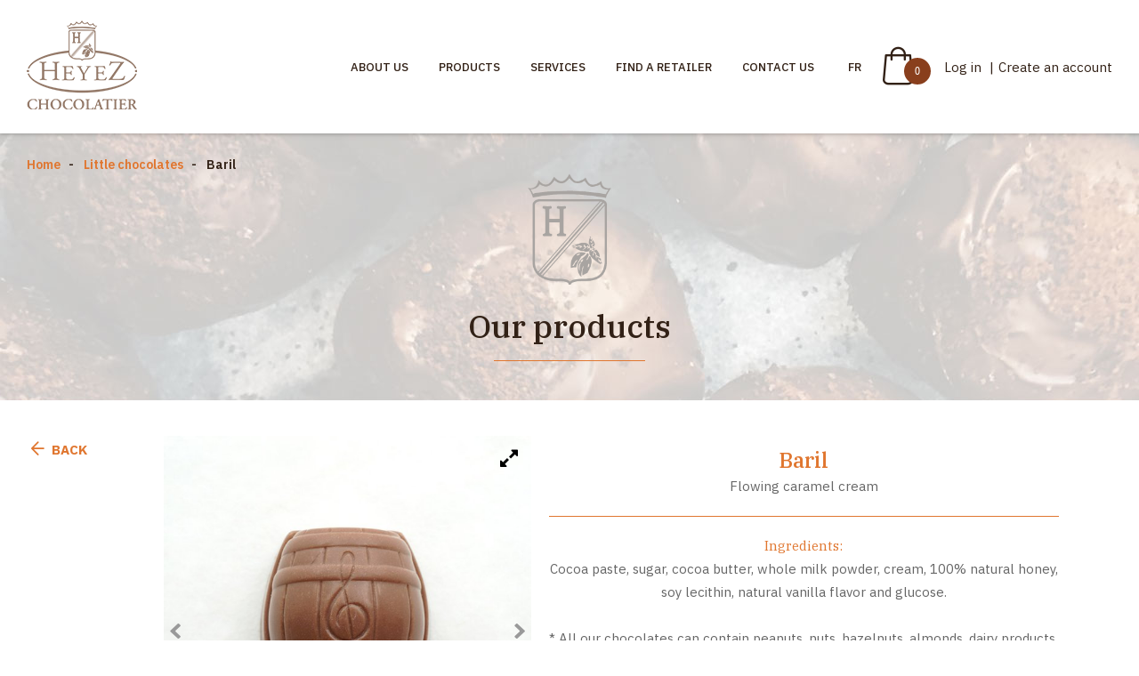

--- FILE ---
content_type: text/html;charset=UTF-8
request_url: https://www.heyez.com/en/product/little-chocolates/610-baril.html?categorieId=172
body_size: 6719
content:


	<!doctype html>
	<html class="no-js" xml:lang="en" lang="en" xmlns:fb="https://ogp.me/ns/fb#">
		<head itemscope itemtype="http://schema.org/WebSite">
			<script type="text/javascript" src="https://api.byscuit.com/data/client/F0FCC793-52EC-4A48-8716-00844EF61327/script/script.js" defer="true"></script>


			
			
				<!-- Google Tag Manager -->
				<script>(function(w,d,s,l,i){w[l]=w[l]||[];w[l].push({'gtm.start':
				new Date().getTime(),event:'gtm.js'});var f=d.getElementsByTagName(s)[0],
				j=d.createElement(s),dl=l!='dataLayer'?'&l='+l:'';j.async=true;j.src=
				'https://www.googletagmanager.com/gtm.js?id='+i+dl;f.parentNode.insertBefore(j,f);
				})(window,document,'script','dataLayer','GTM-MPPJCTG');</script>
				<!-- End Google Tag Manager -->
			


			<meta http-equiv="Content-Type" content="text/html; charset=utf-8" />
			<title>Baril - Little chocolates | Chocolaterie Heyez Inc.</title>
			

			<meta name="robots" content="index,follow" />

			<meta name="title" content="Baril - Little chocolates | Chocolaterie Heyez Inc." />
			<meta name="keywords" content="Baril,Little chocolates" /> <meta name="description" content="Flowing caramel cream" />

			
			<meta name="viewport" content="width=device-width,initial-scale=1,shrink-to-fit=no">
			<meta http-equiv="X-UA-Compatible" content="IE=edge">

			<base href="https://www.heyez.com/" />
			
				<link rel="alternate" href="https://www.heyez.com/fr/produit/petits-chocolats/610-baril.html?PAGEAVIS=1&amp;LSTNOTES=&amp;categorieId=172" hreflang="fr-ca" />
			

			<link rel="license" href="main.cfm?l=en&amp;p=00_999" />

			
			<meta name="theme-color" content="#873f1c">
			
			<meta name="msapplication-navbutton-color" content="#873f1c">
			
			<meta name="apple-mobile-web-app-status-bar-style" content="#873f1c">

			
					<link rel="canonical" href="https://www.heyez.com/en/product/little-chocolates/610-baril.html?PAGEAVIS=1&LSTNOTES=&categorieId=172" />
					<meta property="og:url" content="https://www.heyez.com/en/product/little-chocolates/610-baril.html">
				

			<meta property="og:title" content="Baril - Little chocolates | Chocolaterie Heyez Inc.">
			<meta property="og:description" content="Flowing caramel cream">
			<meta itemprop="name" property="og:site_name" content="Heyez"/>

			
			<link rel="apple-touch-icon" sizes="180x180" href="gx/favicon/apple-touch-icon.png">
			<link rel="icon" type="image/png" sizes="32x32" href="gx/favicon/favicon-32x32.png">
			<link rel="icon" type="image/png" sizes="16x16" href="gx/favicon/favicon-16x16.png">
			
			<link rel="mask-icon" href="gx/favicon/safari-pinned-tab.svg" color="#873f1c">
			<link rel="shortcut icon" href="gx/favicon/favicon.ico">
			<meta name="msapplication-TileColor" content="#ffffff">
			<meta name="msapplication-config" content="gx/favicon/browserconfig.xml">
			<meta name="theme-color" content="#ffffff">

			
			<link rel="image_src" href="https://www.heyez.com/DATA/PRODUITIMAGE/778.jpg" />
			<meta property="og:image" content="https://www.heyez.com/DATA/PRODUITIMAGE/778.jpg" />
			<meta property="og:image:type" content="image/jpeg" />
			<meta property="og:image:width" content="1500" />
			<meta property="og:image:height" content="800" />

			
			<link rel="apple-touch-icon" href="gx/apple-touch-icon.png">


			<link href="https://fonts.googleapis.com/css?family=IBM+Plex+Sans:400,400i,500,600,700|IBM+Plex+Serif:300,400,400i,500,700&display=swap" rel="stylesheet">
			<link rel="stylesheet" href="css/stylesheet.min.css?v=26/6/2024_05:25:19PM?v=1.3" media="all" />

			
			<script src="js/modernizr.js"></script>


         
         <script type="text/javascript" src="https://cdnjs.cloudflare.com/ajax/libs/jquery/3.7.1/jquery.min.js" integrity="sha512-v2CJ7UaYy4JwqLDIrZUI/4hqeoQieOmAZNXBeQyjo21dadnwR+8ZaIJVT8EE2iyI61OV8e6M8PP2/4hpQINQ/g==" crossorigin="anonymous" referrerpolicy="no-referrer"></script>
		</head>

		<body class="en page_04_100 ">

			
				<!-- Google Tag Manager (noscript) -->
				<noscript><iframe src="https://www.googletagmanager.com/ns.html?id=GTM-MPPJCTG"
				height="0" width="0" style="display:none;visibility:hidden"></iframe></noscript>
				<!-- End Google Tag Manager (noscript) -->
			

			<img class="logoImpression" src="gx/heyez-courriel.png" alt="" width="180">

			
			<a class="passeNav" href="/en/product/little-chocolates/610-baril.html?categorieId=172#passeNav">Skip site navigation</a>



			<div class="conteneur">
				
				

    <header class="entete clearfix" role="banner">

        

            <div class="corpsContenu">
                <a href="/en/product/little-chocolates/610-baril.html?categorieId=172#menuBurger" id="btn-menuBurger" class="btn-menuBurger" title="Menu burger">
                    <span class="btn-menuBurger-icon">&nbsp;</span>
                </a>
            </div>

            <div class="boiteEnteteMobile">
                 <a class="logo" href="https://www.heyez.com/" title="Home">
                    <picture>
                        
                        <img src="gx/heyez.png" alt="Chocolaterie Heyez Inc.">
                    </picture>
                </a>
                
                
                <a class='icon-panier-top' href="en/cart.html"><span class="icon-panier-achat1"></span><span class="nbPanierItems">0</span></a>
            </div>




            
           

            <div class="conteneurMenuPrincipal">
                <div class="corpsContenu">
                    
                    <a itemprop="url" class="logo" href="https://www.heyez.com/" title="Home">
                        <picture class="standard">
                            
                            <img itemprop="logo" src="gx/heyez.png" alt="Chocolaterie Heyez Inc.">
                        </picture>
                        
                            <picture class="alternatif">
                                
                                <img src="gx/heyez.png" alt="Chocolaterie Heyez Inc.">
                            </picture>
                        
                    </a>

                    

                    <nav class="menuPrincipal_nav js-init-vMenuMobile" role="navigation">
                        <ul class="menuPrincipal">
                            <li><a href="en/about.html" >About us</a></li>
                            
                                <li><a href="en/products.html"  class="avecSousMenu">Products</a>


                                     <div class="boiteSousMenu">
                                        <ul class="sousMenu">
                                            <ul>
                                                <li  class="sousMenu_item"><a href="en/products.html?page=1&lstAttributIds=7" class="">Home delivery</a></li>
                                                <li  class="sousMenu_item"><a href="en/products.html?page=1&lstAttributIds=8" class="">In-store pickup</a></li>
                                            </ul>
                                        </ul>
                                    </div>
                                </li>



                            
                            
                            <li><a href="en/services.html" >Services</a>
                            

                                    <div class="boiteSousMenu">
                                        <ul class="sousMenu">
                                                <ul>
                                                

                                                        <li  class="sousMenu_item"><a href="en/services/apprentice-chocolatiers.html" class="">  Apprentice chocolatiers</a></li>

                                                

                                                        <li  class="sousMenu_item"><a href="en/services/corporate.html" class="">  Chocolates for corporate gifts</a></li>

                                                

                                                        <li  class="sousMenu_item"><a href="en/services/custom-made.html" class="">  Custom made chocolates</a></li>

                                                

                                                        <li  class="sousMenu_item"><a href="en/services/wedding.html" class="">  Wedding chocolates</a></li>

                                                
                                            </ul>
                                        </ul>
                                    </div>





                            </li>
                            <li><a href="en/find-a-retailer.html" >Find a retailer</a>
                                 <div class="boiteSousMenu">
                                        <ul class="sousMenu">
                                                <ul>

                                                   <li  class="sousMenu_item"><a href="en/become-a-retailer.html" class=""> Become a retailer</a></li>


                                            </ul>
                                        </ul>
                                    </div>
                            </li>
                            
                            <li><a href="en/contact-us.html" >Contact us</a></li>
                            <li class='language-header'>
                                
                                    <a href="fr/produit/petits-chocolats/610-baril.html?PAGEAVIS=1&amp;LSTNOTES=&amp;categorieId=172" lang="fr"><abbr title="Version française">Fr</abbr></a>
                                
                            </li>

                           
                        </ul>
                    </nav>
                    <ul class="connexion">
                     <li><a class='icon-panier-top' href="en/cart.html"><span class="icon-panier-achat1"></span><span class="nbPanierItems">0</span></a></li>
                        
                                <li class="">

                                    <a href="en/log-in.html" title="Log in">
                                        Log in
                                    </a>
                                    <span class="sep noPrint">|</span>
                                </li>
                                <li class="">
                                    <a href="en/create-account.html" title="Create an account">
                                        Create an account
                                    </a>
                                </li>
                            
                    </ul>
                </div>
            </div>

        

    </header>



				
				<main id="passeNav" role="main">
					



	<nav class="filAriane" role="navigation">
	
		
			<div class="banniereInner" style="background-image: url( 'gx/m/bg-2.jpg ') ;">
		 
		
			
			<div class="corpsContenu content-wp">
		
				<ul itemscope itemtype="http://schema.org/BreadcrumbList">
					<li itemprop="itemListElement" itemscope itemtype="http://schema.org/ListItem">
						<a href="en/home.html" itemprop="item">Home</a>
						<meta itemprop="position" content="1" />
					</li>
													
									<li itemprop="itemListElement" itemscope itemtype="http://schema.org/ListItem">
										<a href="en/category/172-little-chocolates.html" itemprop="item">Little chocolates</a>
										<meta itemprop="position" content="2" />
									</li>
								
							<li itemprop="itemListElement" itemscope itemtype="http://schema.org/ListItem">
								<link itemprop="item" href="en/product/little-chocolates/baril.html" />
								<span itemprop="name">Baril</span>
								<meta itemprop="position" content="3" />
							</li>
						
				</ul>
				
					<div class="titre-logo">
						<p class="logo-banner">
							<img src="gx/m/home_logo_gris.png" alt="">
						</p> 
							 
									<h2 class="h1">Our products</h2>
								 
											
					</div>
				
				
			</div>
			
		
		</div>
	</nav>



    <div class="corpsContenu pageInterne pageDetailProduit">

	    

	    		<div class="groupeMessage softHidden">

				    
			    	<div class="messageErreur hidden">
						
					</div>

					
				   	<div class="messageSucces hidden">
				       	
					</div>

					
				   	<div class="messageInfo hidden">
				       	
					</div>

				</div>

			

			<article id="produit" role="article">

		       

				

				<div class="conteneurProduitDetail">
					<div class="produitRetour">
						<a href="" onclick="window.history.go(-1); return false;" class="lienSimple"><span class="icon-arrow-back"></span> <span class="retour">Back</a></span>
					</div>
					<div class="produitPhotos">
						<figure>
							<div class="conteneurImgPrincipale">
								
									<div id="galerieProduit" class="hidden chargementCarrousel" >
										
											<div class="itemImg imagePrincipaleCourante">
												<a href="DATA/PRODUITIMAGE/778~v~Baril_-_Little_chocolates__Chocolaterie_Heyez_Inc_.jpg" class="agrandirImg">
													<div class="magnifyImg"><span class="iconF-agrandir"></span></div>
													<img src="DATA/PRODUITIMAGE/778~v~Baril_-_Little_chocolates__Chocolaterie_Heyez_Inc_.jpg" alt="Baril" class="778" />
												</a>

												
											</div>
										
											<div class="itemImg ">
												<a href="DATA/PRODUITIMAGE/779~v~Baril_-_Little_chocolates__Chocolaterie_Heyez_Inc_.jpg" class="agrandirImg">
													<div class="magnifyImg"><span class="iconF-agrandir"></span></div>
													<img src="DATA/PRODUITIMAGE/779~v~Baril_-_Little_chocolates__Chocolaterie_Heyez_Inc_.jpg" alt="Baril" class="779" />
												</a>

												
											</div>
										
									</div>
								
							</div>
						</figure>
						
							<ul id="thumbnailGalerie" class="chargementCarrousel">
								
									<li class="itemImg imageCourante">
										<img data-listesku="[]" src="DATA/PRODUITIMAGE/778_tn.jpg" alt="Baril" class="778"  />
									</li>
								
									<li class="itemImg ">
										<img data-listesku="[]" src="DATA/PRODUITIMAGE/779_tn.jpg" alt="Baril" class="779"  />
									</li>
								
							</ul>
						
					</div>

					<div class="produitInfos">
						<header class="">
							<h1 class="titrePage variante">Baril</h1>

							

							<div class="infoBase">
								
							</div>

			          		

  							

								<div class="description texteGlobal">
									<p>Flowing caramel cream</p>
								</div>
							
								<div class="ingredients texteGlobal">

									<div><h2 class="ingredients-label">Ingredients: </h2> <p>Cocoa paste, sugar, cocoa butter, whole milk powder, cream, 100% natural honey, soy lecithin, natural vanilla flavor and glucose.</p>
<p> </p>
<p><span>* All our chocolates can contain peanuts, nuts, hazelnuts, almonds, dairy products, eggs, sulphites, gluten, sesame and mustard.</span></p></div>
								</div>
							
						</header>

						



						<div class="blocPrix">

							 <div class="prixMobile prixDynamique">
								
									<p class="prix-sur-demande">Price available upon request
									</p>
									<a href="en/610-contact-us.html" class="bouton">Request information</a>
								

							</div>

							

							
						</div>

						
					</div>
				</div>

				
				
				

				
				
				
			</article>
		</div>

		

	


<script type="text/javascript">
	var PRODUIT_ID = 610;
</script>

				</main>

				
				

    <footer class="piedPageHeyez" role="contentinfo">
       

        <div class="corpsContenu">

                <div class="left">
                    <a href="en/terms-and-conditions.html">&copy; 2026 Chocolaterie Heyez Inc. All rights reserved.</a> <br> Web agency&nbsp;<a href="https://www.vortexsolution.com/en/" rel="noopener" target="_blank" title="Vortex Solution">Vortex Solution</a>
                </div>
                <div class="right">
                    
                        <div class="reseauxFooter">
                            <a href="https://www.facebook.com/ChocolaterieHeyez/" title="Facebook" target="blank"><span class="icon-reseausociaux-facebook1"><span class="path1"></span><span class="path2"></span></span></span></a> <a href="https://www.instagram.com/chocolaterieheyez/" target="blank"><span class="icon-reseausociaux-instagram1"><span class="path1"></span><span class="path2"></span><span class="path3"></span><span class="path4"></span><span class="path5"></span><span class="path6"></span></span></a>
                        </div>
                    
                    <div class="liensRight">
                        <a class="noPrint" href="en/site-map.html">Site map</a>
                        <span class="sepa noPrint">|</span>
                        <a class="noPrint" href="en/privacy-policy.html">Privacy policy</a>
                        <span class="sepa noPrint">|</span>
                        <a class="noPrint" href data-cc="c-settings">Cookie settings</a>

                    </div>

                </div>


            </div>

    </footer>



    <nav class="menuBurger_nav" id="menuBurger">
        <div class="menuBurger">

            <span class="iconF-fermer" id="btn-menuBurger-fermer">&nbsp;</span>

            <ul class="menuBurger_principal">
                <li class="menuBurger_item">
                   
                    <a class="" href="en/cart.html">Shopping cart
                    <span class="icon-panier-top-burger">
                    <span class="icon-panier-achat1"></span><span class="nbPanierItems">0</span>
                    </span>


                    </a>
                </li>
                <li class="menuBurger_item"><a href="en/home.html" class=" ">Home</a></li>

                

                <li class="menuBurger_item avecSousMenu">
                    <a href="en/products.html">Products<span class="btn-sousMenu"></span></a>
                    

                    <ul class="sousMenuBurger">
                        <li class="sousMenu_item"><button class="sousMenu_retour">Back</button></li>
                        <li  class="sousMenu_item"><a href="en/products.html?page=1&lstAttributIds=7" class="">Home delivery</a></li>
                        <li  class="sousMenu_item"><a href="en/products.html?page=1&lstAttributIds=8" class="">In-store pickup</a></li>
                        <li  class="sousMenu_item"><a href="en/products.html" class="">All products</a></li>
                         </ul>
                </li>


                  <li class="menuBurger_item"><a href="en/about.html" >About us</a></li>

                <li class="menuBurger_item avecSousMenu">
                
                <a class="menuSansLien " >Services<span class="btn-sousMenu"></span></a>
                        


                            <ul class="sousMenuBurger">
                                <li class="sousMenu_item"><button class="sousMenu_retour">Back</button></li>
                                    

                                            <li  ><a href="en/services/apprentice-chocolatiers.html" class="">  Apprentice chocolatiers</a></li>

                                    

                                            <li  ><a href="en/services/corporate.html" class="">  Chocolates for corporate gifts</a></li>

                                    

                                            <li  ><a href="en/services/custom-made.html" class="">  Custom made chocolates</a></li>

                                    

                                            <li  ><a href="en/services/wedding.html" class="">  Wedding chocolates</a></li>

                                    

                            </ul>

                </li>


                
                    <li class="menuBurger_item avecSousMenu"><a href="en/find-a-retailer.html" class="">Find a retailer<span class="btn-sousMenu"></a>
                        <ul class="sousMenuBurger">
                            <li class="sousMenu_item"><button class="sousMenu_retour">Back</button></li>
                                <li  class="sousMenu_item"><a href="en/become-a-retailer.html" class=""> Become a retailer </span></a></li>
                        </ul>

                    </li>
                
                <li class="menuBurger_item"><a href="en/contact-us.html" class="">Contact us</a></li>


            </ul>
            <ul class="secondaire">
                 
                        <li class="menuBurger_item"><a href="en/create-account.html" >Create an account</a></li>
                        <li class="menuBurger_item"><a href="en/log-in.html" title="Log in">Log in</a></li>
                    
                <li class="menuBurger_item">
                    <a class="noPrint" href data-cc="c-settings">Cookie settings</a>
                </li>

                <li class="menuBurger_item">
                    
                        <a href="fr/produit/petits-chocolats/610-baril.html?PAGEAVIS=1&amp;LSTNOTES=&amp;categorieId=172" lang="fr"><abbr title="Version franÃ§aise">Français</abbr></a>
                    
                </li>

            </ul>
            <div class="Suivez-nous">
                    <span class="suivez-label"> Follow us</span> <a href="https://www.facebook.com/ChocolaterieHeyez/" title="Facebook" target="blank"><span class="icon-reseausociaux-facebook1"><span class="path1"></span><span class="path2"></span></span></a> <a href="https://www.instagram.com/chocolaterieheyez/" target="blank"><span class="icon-reseausociaux-instagram1"><span class="path1"></span><span class="path2"></span><span class="path3"></span><span class="path4"></span><span class="path5"></span><span class="path6"></span></span></a>
                </div>

            
        </div>
    </nav>


			</div>

			
			

<script>
	var p = '04_100';
	var l = 'en';
	var mob = '0';
	var activerGeolocalisationParNavigateur = 1 ;
</script>


<script src="js/picturefill.js"></script>

<script src="js/jQuery/doubleTap.min.js"></script>
<script src="js/jQuery/slick.min.js?v=1.8"></script>
<script src="js/jQuery/jcf.js"></script>
<script src="js/jQuery/jcf.select.js"></script>
<script src="js/jQuery/jquery.magnific-popup.min.js"></script>
<script src="js/popper-tooltip.min.js"></script>
<script defer src="js/autocomplete/jquery.auto-complete.min.js"></script>
<script defer src="js/jQuery/inputmask.min.js"></script>



	<script src="js/produitDetails.js?v=26"></script>
	<script src="js/jquery.zoom.min.js"></script>



<script defer="true" src="js/main.js?v=26/6/2024_04:45:07PM"></script>



				<script src='https://www.google.com/recaptcha/api.js?hl=en'></script>
			



<script type="text/javascript" src="//s7.addthis.com/js/300/addthis_widget.js#pubid=ra-58efa7e21937fe15"></script>








		</body>
	</html>



--- FILE ---
content_type: text/css
request_url: https://www.heyez.com/css/stylesheet.min.css?v=26/6/2024_05:25:19PM?v=1.3
body_size: 43927
content:
@font-face{font-family:"guifx";font-style:normal;font-weight:normal;src:url("../font/guifx.eot");src:url("../font/guifx.woff2") format("woff2"),url("../font/guifx.woff") format("woff"),url("../font/guifx.ttf") format("truetype")}@font-face{font-family:"modeleIcone";font-style:normal;font-weight:normal;src:url("../font/modeleECom.eot");src:url("../font/modeleECom.woff") format("woff"),url("../font/modeleECom.ttf") format("truetype"),url("../font/modeleECom.svg#modeleIcone") format("svg")}@font-face{font-family:"icomoon";font-style:normal;font-weight:normal;src:url("../font/heyez/icomoon.eot");src:url("../font/heyez/icomoon.woff2") format("woff2"),url("../font/heyez/icomoon.woff") format("woff"),url("../font/heyez/icomoon.ttf") format("truetype"),url("../font/heyez/icomoon.svg#icomoon") format("svg")}[class*=iconF]{position:relative;line-height:1;-webkit-transition:all .2s;transition:all .2s}[class*=iconF]:before{font-family:"modeleIcone",sans-serif !important;font-weight:normal !important;-webkit-transition:color .3s;transition:color .3s;color:#322116;font-size:15px}[class^=icon-],[class*=" icon-"]{font-family:"icomoon" !important;speak:none;font-style:normal;font-weight:normal;font-variant:normal;text-transform:none;line-height:1;-webkit-font-smoothing:antialiased;-moz-osx-font-smoothing:grayscale}.iconF-succes:before{content:""}.iconF-info:before{content:""}.iconF-erreur:before{content:""}.iconF-avertissement:before{content:""}.iconF-partager:before{content:""}.iconF-imprimer:before{content:""}.iconF-telephone:before{content:""}.iconF-panier:before{content:""}.iconF-pinterest:before{content:""}.iconF-marqueur:before{content:""}.iconF-marqueur2:before{content:""}.iconF-editer:before{content:""}.iconF-liste:before{content:""}.iconF-supprimer:before{content:""}.iconF-fermer-modal:before{content:""}.iconF-fermer:before{content:""}.iconF-retour:before{content:""}.iconF-precedent:before{content:""}.iconF-suivant:before{content:""}.iconF-menu:before{content:""}.iconF-arobas:before{content:""}.iconF-crochet:before{content:""}.iconF-loupe:before{content:""}.iconF-instagram:before{content:""}.iconF-infolettre:before{content:""}.iconF-facebook:before{content:""}.iconF-courriel:before{content:""}.iconF-youtube:before{content:""}.iconF-google-plus:before{content:""}.iconF-linkedin:before{content:""}.iconF-twitter:before{content:""}.iconF-shapes:before{content:""}.iconF-eye-blocked:before{content:""}.iconF-eye:before{content:""}.iconF-cart:before{content:""}.iconF-connexion:before{content:""}.iconF-agrandir:before{content:""}.iconF-horaire:before{content:""}.iconF-livraison:before{content:""}.iconF-pdf:before{content:""}.iconF-compte:before{content:""}.iconF-rating:before{content:""}[class^=icon-],[class*=" icon-"]{font-family:"icomoon" !important;speak:none;font-style:normal;font-weight:normal;font-variant:normal;text-transform:none;line-height:1;-webkit-font-smoothing:antialiased;-moz-osx-font-smoothing:grayscale}.icon-fleche-droite-orange1:before{content:"";color:#e0762f}.icon-map-pin1 .path1:before{content:"";color:#fff}.icon-map-pin1 .path2:before{content:"";margin-left:-1em;color:#e0762f}.icon-panier-achat1:before{content:""}.icon-reseausociaux-facebook1 .path1:before{content:"";color:#fff}.icon-reseausociaux-facebook1 .path2:before{content:"";margin-left:-1em;color:#37589a}.icon-reseausociaux-instagram1 .path1:before{content:"";color:#d83276}.icon-reseausociaux-instagram1 .path2:before{content:"";margin-left:-1em;color:#d83276}.icon-reseausociaux-instagram1 .path3:before{content:"";margin-left:-1em;color:#d83276}.icon-reseausociaux-instagram1 .path4:before{content:"";margin-left:-1em;color:#fff}.icon-reseausociaux-instagram1 .path5:before{content:"";margin-left:-1em;color:#fff}.icon-reseausociaux-instagram1 .path6:before{content:"";margin-left:-1em;color:#fff}.icon-arrow-left:before{content:""}.icon-arrow-right:before{content:""}.icon-error:before{content:""}.icon-information:before{content:""}.icon-validation:before{content:""}.icon-warning:before{content:""}.icon-arrow-back:before{content:""}.colorsGuideUI{display:-webkit-box;display:-ms-flexbox;display:flex;color:#fff;font-family:"Montserrat",Helvetica,sans-serif}.colorsGuideUI .colorsGuideUI-box{padding:20px}.slick-slider{position:relative;display:block;-webkit-box-sizing:border-box;box-sizing:border-box;-webkit-touch-callout:none;-webkit-user-select:none;-moz-user-select:none;-ms-user-select:none;user-select:none;-ms-touch-action:pan-y;touch-action:pan-y;-webkit-tap-highlight-color:rgba(0,0,0,0)}.slick-slider *:focus{outline:0;border:0}.slick-list{position:relative;overflow:hidden;display:block;margin:0;padding:0}.slick-list:focus{outline:none}.slick-list.dragging{cursor:pointer;cursor:hand}.slick-slider .slick-track,.slick-slider .slick-list{-webkit-transform:translate3d(0, 0, 0);transform:translate3d(0, 0, 0)}.slick-track{position:relative;left:0;top:0;display:block}.slick-track:before,.slick-track:after{content:"";display:table}.slick-track:after{clear:both}.slick-loading .slick-track{visibility:hidden}.slick-slide{float:left;height:100%;font-size:0;text-align:center;min-height:1px;display:none}[dir=rtl] .slick-slide{float:right}.slick-slide img{display:inline-block}.slick-slide.slick-loading img{display:none}.slick-slide.dragging img{pointer-events:none}.slick-initialized .slick-slide{display:block}.slick-loading .slick-slide{visibility:hidden}.slick-vertical .slick-slide{display:block;height:auto;border:1px solid rgba(0,0,0,0)}.slick-arrow.slick-hidden{display:none}.slick-dots{font-size:0;display:inline-block;text-align:center;position:absolute;bottom:15px}.slick-dots li{display:inline-block;margin:0 3px;width:16px}.slick-dots li button{display:block;padding:0;margin:0;width:16px;height:16px;border-radius:16px;border:3px solid rgba(0,0,0,0);position:relative;-webkit-transition:background .15s linear;transition:background .15s linear}.slick-dots li button:before{content:"";display:block;width:10px;height:10px;border-radius:10px;background:#322116;position:absolute;top:0px;left:0px}.slick-dots li:hover button,.slick-dots li:focus button,.slick-dots li:active button{border:3px solid #fff}.slick-dots li:only-child{display:none}.slick-dots .slick-active button{border:3px solid #fff}.slick-dots .slick-active button:before{background:none}.slick-disabled{display:none !important}.slick-prev:before{content:"<"}.slick-next:before{content:">"}.slick-prev:before,.slick-next:before{font-size:20px;font-family:"guifx",sans-serif;color:#999;-webkit-transition:color .2s;transition:color .2s}.slick-prev,.slick-next{position:absolute;top:50%;z-index:4}.slick-next{right:0px}.slick-prev{left:0px}.slick-prev:hover:before,.slick-next:hover:before{color:#322116}#galerieProduit .slick-prev:before,#galerieProduit .slick-next:before{font-size:26px;margin-top:-13px}.chargementCarrousel .itemImg img{opacity:0;position:absolute}.chargementCarrousel .itemImg:first-child img{opacity:1;position:static}.slick-slider{background-color:pink}.slick-slider .slick-list{opacity:0;position:absolute}.slick-slider.slick-initialized{background:none}.slick-slider.slick-initialized .slick-list{opacity:1;position:relative;-webkit-transition:opacity .2s ease-in;transition:opacity .2s ease-in}.slick-slider.slick-initialized.chargementCarrousel img{opacity:1;position:static}.white-popup-block{background:#fff;text-align:left;max-width:650px;margin:40px auto;position:relative;padding:20px}.popup-modal-dismiss{position:absolute;top:6px;right:10px;font-size:20px}.popup-modal-dismiss span:before{font-size:20px}.white-popup-block.modalAjoutPanier{padding-top:40px}.white-popup-block [class^=message]{margin-bottom:20px}.white-popup-block .actionAllerPanier{float:right}.white-popup-block .retourAchat{margin-top:12px;float:left;padding-bottom:10px}.mfp-bg{top:0;left:0;width:100%;height:100%;z-index:1042;overflow:hidden;position:fixed;background:#0b0b0b;opacity:.8}.mfp-wrap{top:0;left:0;width:100%;height:100%;z-index:1043;position:fixed;outline:none !important;-webkit-backface-visibility:hidden}.mfp-container{text-align:center;position:absolute;width:100%;height:100%;left:0;top:0;padding:0 8px;-webkit-box-sizing:border-box;box-sizing:border-box}.mfp-container:before{content:"";display:inline-block;height:100%;vertical-align:middle}.mfp-align-top .mfp-container:before{display:none}.mfp-content{position:relative;display:inline-block;vertical-align:middle;margin:0 auto;text-align:left;z-index:1045}.mfp-inline-holder .mfp-content,.mfp-ajax-holder .mfp-content{width:100%;cursor:auto}.mfp-ajax-cur{cursor:progress}.mfp-zoom-out-cur,.mfp-zoom-out-cur .mfp-image-holder .mfp-close{cursor:-webkit-zoom-out;cursor:zoom-out}.mfp-zoom{cursor:pointer;cursor:-webkit-zoom-in;cursor:zoom-in}.mfp-auto-cursor .mfp-content{cursor:auto}.mfp-close,.mfp-arrow,.mfp-preloader,.mfp-counter{-webkit-user-select:none;-moz-user-select:none;-ms-user-select:none;user-select:none}.mfp-loading.mfp-figure{display:none}.mfp-hide{display:none !important}.mfp-preloader{color:#ccc;position:absolute;top:50%;width:auto;text-align:center;margin-top:-0.8em;left:8px;right:8px;z-index:1044}.mfp-preloader a{color:#ccc}.mfp-preloader a:hover{color:#fff}.mfp-s-ready .mfp-preloader{display:none}.mfp-s-error .mfp-content{display:none}button.mfp-close,button.mfp-arrow{overflow:visible;cursor:pointer;background:rgba(0,0,0,0);border:0;-webkit-appearance:none;display:block;outline:none;padding:0;z-index:1046;-webkit-box-shadow:none;box-shadow:none;-ms-touch-action:manipulation;touch-action:manipulation}button::-moz-focus-inner{padding:0;border:0}.mfp-close{width:44px;height:44px;line-height:44px;position:absolute;right:0;top:0;text-decoration:none;text-align:center;opacity:.65;padding:0 0 18px 10px;color:#fff;font-style:normal;font-size:28px;font-family:Arial,Baskerville,monospace}.mfp-close:hover,.mfp-close:focus{opacity:1}.mfp-close:active{top:1px}.mfp-close-btn-in .mfp-close{color:#333}.mfp-image-holder .mfp-close,.mfp-iframe-holder .mfp-close{color:#fff;right:-6px;text-align:right;padding-right:6px;width:100%}.mfp-counter{position:absolute;top:0;right:0;color:#ccc;font-size:12px;line-height:18px;white-space:nowrap}.mfp-arrow{position:absolute;opacity:.65;margin:0;top:50%;margin-top:-55px;padding:0;width:90px;height:110px;-webkit-tap-highlight-color:rgba(0,0,0,0)}.mfp-arrow:active{margin-top:-54px}.mfp-arrow:hover,.mfp-arrow:focus{opacity:1}.mfp-arrow:before,.mfp-arrow:after{content:"";display:block;width:0;height:0;position:absolute;left:0;top:0;margin-top:35px;margin-left:35px;border:medium inset rgba(0,0,0,0)}.mfp-arrow:after{border-top-width:13px;border-bottom-width:13px;top:8px}.mfp-arrow:before{border-top-width:21px;border-bottom-width:21px;opacity:.7}.mfp-arrow-left{left:0}.mfp-arrow-left:after{border-right:17px solid #fff;margin-left:31px}.mfp-arrow-left:before{margin-left:25px;border-right:27px solid #3f3f3f}.mfp-arrow-right{right:0}.mfp-arrow-right:after{border-left:17px solid #fff;margin-left:39px}.mfp-arrow-right:before{border-left:27px solid #3f3f3f}.mfp-iframe-holder{padding-top:40px;padding-bottom:40px}.mfp-iframe-holder .mfp-content{line-height:0;width:100%;max-width:900px}.mfp-iframe-holder .mfp-close{top:-40px}.mfp-iframe-scaler{width:100%;height:0;overflow:hidden;padding-top:56.25%}.mfp-iframe-scaler iframe{position:absolute;display:block;top:0;left:0;width:100%;height:100%;-webkit-box-shadow:0 0 8px rgba(0,0,0,.6);box-shadow:0 0 8px rgba(0,0,0,.6);background:#000}img.mfp-img{width:auto;max-width:100%;height:auto;display:block;line-height:0;-webkit-box-sizing:border-box;box-sizing:border-box;padding:40px 0 40px;margin:0 auto}.mfp-figure{line-height:0}.mfp-figure:after{content:"";position:absolute;left:0;top:40px;bottom:40px;display:block;right:0;width:auto;height:auto;z-index:-1;-webkit-box-shadow:0 0 8px rgba(0,0,0,.6);box-shadow:0 0 8px rgba(0,0,0,.6);background:#444}.mfp-figure small{color:#bdbdbd;display:block;font-size:12px;line-height:14px}.mfp-figure figure{margin:0}.mfp-bottom-bar{margin-top:-36px;position:absolute;top:100%;left:0;width:100%;cursor:auto}.mfp-title{text-align:left;line-height:18px;color:#f3f3f3;word-wrap:break-word;padding-right:36px}.mfp-image-holder .mfp-content{max-width:100%}.mfp-gallery .mfp-image-holder .mfp-figure{cursor:pointer}@media screen and (max-width: 800px)and (orientation: landscape),screen and (max-height: 300px){.mfp-img-mobile .mfp-image-holder{padding-left:0;padding-right:0}.mfp-img-mobile img.mfp-img{padding:0}.mfp-img-mobile .mfp-figure:after{top:0;bottom:0}.mfp-img-mobile .mfp-figure small{display:inline;margin-left:5px}.mfp-img-mobile .mfp-bottom-bar{background:rgba(0,0,0,.6);bottom:0;margin:0;top:auto;padding:3px 5px;position:fixed;-webkit-box-sizing:border-box;box-sizing:border-box}.mfp-img-mobile .mfp-bottom-bar:empty{padding:0}.mfp-img-mobile .mfp-counter{right:5px;top:3px}.mfp-img-mobile .mfp-close{top:0;right:0;width:35px;height:35px;line-height:35px;background:rgba(0,0,0,.6);position:fixed;text-align:center;padding:0}}@media all and (max-width: 900px){.mfp-arrow{-webkit-transform:scale(0.75);transform:scale(0.75)}.mfp-arrow-left{-webkit-transform-origin:0;transform-origin:0}.mfp-arrow-right{-webkit-transform-origin:100%;transform-origin:100%}.mfp-container{padding-left:6px;padding-right:6px}}.vAlign:before,.entete .menuPrincipal li:before{content:"";display:inline-block;height:100%;vertical-align:middle}.clearfix:after,.blocPad:after,.sectionFormulaire:after,.etapes li:after,.basPageListing:after,.paginationVariante:after,form [class^=col]:after,.styleStandard .col1:after,.styleStandard .col2:after,.styleStandard .colFull:after,.logo:after,.planSite:after,.white-popup-block:after{visibility:hidden;display:block;font-size:0;content:".";clear:both;height:0}.texteGlobal ul li{padding-left:40px;position:relative}.texteGlobal ul li:before{content:"•";color:#e0762f;font-size:29px;position:absolute;top:-12px;left:18px}/*! normalize.css v5.0.0 | MIT License | github.com/necolas/normalize.css */html{line-height:1;-ms-text-size-adjust:100%;-webkit-text-size-adjust:100%}body{margin:0}article,aside,footer,header,nav,section{display:block}h1{font-size:2em;margin:0}figcaption,figure,main{display:block}hr{-webkit-box-sizing:content-box;box-sizing:content-box;height:0;overflow:visible}pre{font-family:arial,arial;font-size:1em}a{background-color:rgba(0,0,0,0);-webkit-text-decoration-skip:objects}a:active,a:hover{outline-width:0}abbr[title]{border-bottom:none;text-decoration:underline;-webkit-text-decoration:underline dotted;text-decoration:underline dotted}b,strong{font-weight:inherit}b,strong{font-weight:bolder}code,kbd,samp{font-family:arial,arial;font-size:1em}dfn{font-style:italic}mark{background-color:#ff0;color:#322116}small{font-size:80%}sub,sup{font-size:75%;line-height:0;position:relative;vertical-align:baseline}sub{bottom:-0.25em}sup{top:-0.5em}audio,video{display:inline-block}audio:not([controls]){display:none;height:0}img{border-style:none}svg:not(:root){overflow:hidden}button,input,optgroup,select,textarea{font-size:100%;margin:0}button,input{overflow:visible}button,select{text-transform:none}button,html [type=button],[type=reset],[type=submit]{-webkit-appearance:button}button::-moz-focus-inner,[type=button]::-moz-focus-inner,[type=reset]::-moz-focus-inner,[type=submit]::-moz-focus-inner{border-style:none;padding:0}button:-moz-focusring,[type=button]:-moz-focusring,[type=reset]:-moz-focusring,[type=submit]:-moz-focusring{outline:1px dotted ButtonText}legend{-webkit-box-sizing:border-box;box-sizing:border-box;color:inherit;display:table;max-width:100%;padding:0;white-space:normal}progress{display:inline-block;vertical-align:baseline}textarea{overflow:auto}[type=checkbox],[type=radio]{-webkit-box-sizing:border-box;box-sizing:border-box;padding:0}[type=number]::-webkit-inner-spin-button,[type=number]::-webkit-outer-spin-button{height:auto}[type=search]{-webkit-appearance:textfield;outline-offset:-2px}[type=search]::-webkit-search-cancel-button,[type=search]::-webkit-search-decoration{-webkit-appearance:none}::-webkit-file-upload-button{-webkit-appearance:button;font:inherit}details,menu{display:block}summary{display:list-item}canvas{display:inline-block}template{display:none}[hidden]{display:none}h1,h2,h3,h4,h5,h6,figure{margin:0;padding:0;line-height:1}ul,ol{list-style:none;margin:0;padding:0}p{margin:0;padding:0}a{text-decoration:none;color:#322116;-webkit-backface-visibility:hidden}a:hover,a:focus,a:active{color:#322116;text-decoration:none}.lienSimple{text-decoration:underline}abbr[title],acronym[title]{text-decoration:none}input[type=text],input[type=email],input[type=password],input[type=tel],input[type=search],input[type=url],input[type=date],input[type=month],input[type=number],select,textarea,button{-webkit-appearance:none;-moz-appearance:none;appearance:none;text-indent:.01px;text-overflow:""}select::-ms-expand{display:none}td,th{vertical-align:top}hr{margin:10px 0;border:0;background:#dbe5e9;height:1px;font-size:0;display:inline-block;width:100%}iframe{max-width:100%}img{max-width:100%}cite{font-weight:bold}q{font-style:italic}fieldset{border:0;margin:0;padding:0}button{background:rgba(0,0,0,0);outline:0;border:0;cursor:pointer}button:focus{outline:none;text-decoration:none}textarea,button,input{font-family:"IBM Plex Sans",sans-serif}table{border-collapse:collapse}address{font-style:normal}a[href^=tel]{color:inherit;text-decoration:none}@page{margin:1cm}@media print{*{background:rgba(0,0,0,0) !important;color:#322116 !important;-webkit-box-shadow:none !important;box-shadow:none !important;text-shadow:none !important}}@media print{tr,img{page-break-inside:avoid}}@media print{#vortexDebug,.noPrint{display:none}}.floatLeft{float:left}.floatRight{float:right}.logoImpression{display:none;margin:20px}@media print{.logoImpression{display:block}}a{-webkit-transition:all .3s;transition:all .3s}.tel a{color:#322116}html{-webkit-box-sizing:border-box;box-sizing:border-box}*,*:after,*:before{-webkit-box-sizing:inherit;box-sizing:inherit}.both{clear:both}.clearfix:after{visibility:hidden;display:block;font-size:0;content:".";clear:both;height:0}.hidden,.champCache{display:none !important;visibility:hidden}.passeNav{position:absolute;left:-10000px;top:auto;width:1px;height:1px;overflow:hidden}.media,.media-bd{overflow:hidden}.media .media-img{float:left;margin-right:20px}.media .media-imgExt{float:right;margin-left:20px}.planSite{margin-bottom:10px}.planSite ul{margin-left:20px;margin-bottom:10px}.planSite ul a{color:#322116}.planSite ul a:hover{color:#e0762f}.planSite ul strong{color:#322116}.planSite a{color:#322116;font-weight:bold}.planSite a:hover,.planSite a:focus,.planSite a:active{color:#322116}@media only screen and (min-width: 768px){.planSite .colonne{float:left;width:50%}}@media print{.planSite .colonne{float:left;width:50%}}.imageFit{position:absolute;top:0;right:0;bottom:0;left:0}.imageFit.compat-object-fit{background-size:cover;background-position:center center}.imageFit.compat-object-fit img{opacity:0}.imageFit picture img{height:100%;width:100%;max-width:none;-o-object-fit:cover;object-fit:cover}.clearfix::after{content:"";clear:both;display:table}.titrePage{font-size:22px;color:#322116;text-transform:uppercase;font-family:"IBM Plex Serif",serif;font-weight:500;position:relative;width:100%;margin-bottom:23px}@media only screen and (min-width: 768px){.titrePage{font-size:30px}}@media only screen and (min-width: 1000px){.titrePage{margin-bottom:42px}}@media only screen and (min-width: 1000px){.titrePage.variante{margin-bottom:20px}}.titrePage.mobile{padding-bottom:30px;font-size:26px;line-height:1}@media only screen and (min-width: 768px){.titrePage.mobile{padding-bottom:40px}}.pageProduit .titrePage.mobile{padding-right:100px;margin-bottom:0px;padding-bottom:20px;margin-top:8px}.pageProduit .titrePage.mobile.noResultat{padding-right:0;margin:0}p{margin-bottom:20px}.texteGlobal{line-height:1.75}.texteGlobal .intro{font-weight:400;font-size:20px;text-align:center}.texteGlobal h1,.texteGlobal h2,.texteGlobal h3,.texteGlobal h4,.texteGlobal h5,.texteGlobal h6{line-height:1.2;color:#322116;font-family:"IBM Plex Serif",serif;font-weight:700}.texteGlobal h1{font-size:36px;text-transform:uppercase;margin-bottom:32px}.texteGlobal h2{font-size:26px;margin-bottom:32px}.texteGlobal .intro{font-size:20px;color:#322116;font-family:"IBM Plex Serif",serif;font-weight:400;line-height:1.6}.texteGlobal h3{font-size:20px;margin-bottom:22px}.texteGlobal h4{font-size:18px;margin-bottom:16px}.texteGlobal h5,.texteGlobal h6{font-size:14px}.texteGlobal h6{color:#c2c2c2}.texteGlobal p{margin-bottom:20px}.texteGlobal a{text-decoration:none;color:#e0762f}.texteGlobal a:hover,.texteGlobal a:focus,.texteGlobal a:active{color:#893f1d;text-decoration:none}.texteGlobal abbr[title]{border-bottom:1px dotted}.texteGlobal a[href*=pdf]:before{content:"";color:#000;display:inline-block;font:20px/1 "modeleIcone",sans-serif !important;margin-right:10px;position:relative;top:3px}.texteGlobal ul,.texteGlobal ol{margin-bottom:20px;overflow:hidden;margin-top:6px}.texteGlobal ul li,.texteGlobal ol li{margin-bottom:5px}.texteGlobal ol{counter-reset:bullet}.texteGlobal ol li{margin-left:44px;position:relative}.texteGlobal ol li:before{counter-increment:bullet;content:counters(bullet, ".") ".";position:absolute;top:0;left:-27px;color:#e0762f;font-weight:900}.texteGlobal .hellip{white-space:nowrap;color:#322116}.texteGlobal .mortaise{float:left;margin:0 20px 10px 0;font-size:0;padding-top:7px}.texteGlobal .incTinyMce iframe[src*=youtube]{max-width:100%}.texteGlobal table{margin-bottom:20px;border:1px solid #dedede;font-size:12px}.texteGlobal table th{border:1px solid #eee;background:#322116;font-weight:bold;color:#fff}.texteGlobal table th,.texteGlobal table td{min-width:50px;padding:5px 10px}.texteGlobal table tr:nth-child(even){background:#eee}@media only screen and (min-width: 768px){.texteGlobal table{font-size:15px}}#modalCharte .texteGlobal table{font-size:10px;width:100%}#modalCharte .texteGlobal table th,#modalCharte .texteGlobal table td{min-width:none;padding:2px}@media only screen and (min-width: 768px){#modalCharte .texteGlobal table{font-size:12px}}.videoConteneur{max-width:100%}.video{position:relative;height:0;overflow:hidden;padding-bottom:56.25%;padding-top:30px;width:100%}.video iframe,.video object,.video embed{position:absolute;top:0;left:0;width:100%;height:100%}.iconUI{background-color:gray;padding:20px}.iconUI [class*=iconF]:before{color:#fff;font-size:30px}body{background:#fff;font:400 15px "IBM Plex Sans",sans-serif;color:#666}main{padding-top:55px}body.page_01_100 main{padding-top:0px}body.panierSimple main{padding-top:20px}main .activeTop{padding-top:80px}@media only screen and (min-width: 768px){main{padding-top:85px;min-height:800px}}@media only screen and (min-width: 1200px){main{padding-top:150px}body.page_13_100 main{padding-top:125px}}@media print{main{padding-top:0}}.main{min-height:300px;position:relative}@media only screen and (min-width: 768px){.main{min-height:700px}}.corpsContenu{position:relative;padding-left:20px;padding-right:20px;font-size:15px}@media only screen and (min-width: 1000px){.corpsContenu{padding-left:30px;padding-right:30px;max-width:1360px;margin-left:auto;margin-right:auto;width:100%}}.corpsContenu.avecCarrousel{padding-left:10px;padding-right:10px}@media only screen and (min-width: 1000px){.corpsContenu.avecCarrousel{padding-left:20px;padding-right:20px}}.contenuLateral,.contenuAvecLateral{display:inline-block;vertical-align:top;width:100%}.grandConteneur{width:100%;display:inline-block;font-size:0;position:relative;vertical-align:top}.divisionMoitie{font-size:15px;display:inline-block;vertical-align:top;width:100%}.divisionMoitie:first-child{margin-bottom:40px}@media only screen and (min-width: 1000px){.divisionMoitie{width:50%}.divisionMoitie:first-child{margin-bottom:0;padding-right:40px}}.contenuLateral{font-size:15px}@media only screen and (min-width: 1000px){.contenuLateral{width:20%;padding-right:30px}.contenuLateral.alternatif{width:31%;padding-right:0;padding-left:50px}}.contenuAvecLateral{font-size:15px;padding-bottom:30px}@media only screen and (min-width: 1000px){.contenuAvecLateral{width:80%}.contenuAvecLateral.alternatif{width:69%}}@media only screen and (min-width: 768px){.pageEtroite{max-width:1010px}}.pageInterne{padding-top:30px}.pageInterne .reseaux a{text-decoration:none;margin-right:10px}.pageInterne .reseaux a:hover span:before,.pageInterne .reseaux a:focus span:before,.pageInterne .reseaux a:active span:before{color:#322116}.pageInterne .reseaux span:before{color:#322116}.pageInterne.etroite{max-width:1120px}.pageInterne.pageInternePad{padding-bottom:30px}@media only screen and (min-width: 768px){.pageInterne{padding-top:40px}.pageInterne.pageInternePad{padding-bottom:50px}}.groupeActionForm{text-align:center}.groupeActionForm .note{margin-bottom:10px}@media only screen and (min-width: 768px){.groupeActionForm .note{float:left;margin-top:16px}}.full-width-inside-container{width:100vw;position:relative;left:50%;right:50%;margin-left:-50vw;margin-right:-50vw}.entete .menuMobileElement,.menuBurger_nav .menuElementmenuBP{display:none !important}.logo img{width:100%;height:auto}.entete{background:#fff;width:100%;position:fixed;z-index:101;-webkit-box-shadow:1px 1px 3px 0px rgba(0,0,0,.15);box-shadow:1px 1px 3px 0px rgba(0,0,0,.15)}body.panierSimple .entete{position:relative}@media print{.entete{display:none}}.entete #menuMobileComplet{display:none !important}.faireRecherche{cursor:pointer}.menuMobileLibelle{color:#fff;padding:10px 20px;display:inline-block;width:100%}.boiteEnteteMobile{height:55px;padding-left:20px;padding-right:50px;width:100%;position:relative}.boiteEnteteMobile .icon-panier-top{position:absolute;right:43px;top:10px;margin-right:38px}@media only screen and (min-width: 768px){.boiteEnteteMobile .icon-panier-top{right:56px;top:18px;margin-right:30px}}.boiteEnteteMobile .icon-panier-top .icon-panier-achat1{font-size:32px}@media only screen and (min-width: 768px){.boiteEnteteMobile .icon-panier-top .icon-panier-achat1{font-size:43px}}.boiteEnteteMobile .icon-panier-top .nbPanierItems{top:5px;left:23px}@media only screen and (min-width: 768px){.boiteEnteteMobile .icon-panier-top .nbPanierItems{top:8px;width:30px;height:30px}}.boiteEnteteMobile .panier,.boiteEnteteMobile .i-listeSouhait{position:absolute;top:15px;font-size:15px;color:#322116;font-family:"IBM Plex Serif",serif;font-weight:500;font-size:14px}.boiteEnteteMobile .panier span,.boiteEnteteMobile .i-listeSouhait span{display:inline-block;vertical-align:middle}.boiteEnteteMobile .panier .libelle,.boiteEnteteMobile .i-listeSouhait .libelle{display:none}.boiteEnteteMobile .panier [class*=iconF],.boiteEnteteMobile .i-listeSouhait [class*=iconF]{margin-right:6px}.boiteEnteteMobile .panier{right:60px}.boiteEnteteMobile .i-listeSouhait{right:115px}.boiteEnteteMobile .logo{width:55px;top:3px}@media only screen and (min-width: 375px){.boiteEnteteMobile .logo{margin-right:0}}@media only screen and (min-width: 768px){.boiteEnteteMobile{height:85px}.boiteEnteteMobile .logo{width:90px;margin-top:4px}.boiteEnteteMobile .panier{top:30px;right:70px}.boiteEnteteMobile .i-listeSouhait{top:30px;right:125px}.boiteEnteteMobile .libelle{display:inline-block}}@media only screen and (min-width: 1200px){.boiteEnteteMobile{width:85px;display:none}}.logo{display:inline-block;position:relative;z-index:2}.logo .menuBP{display:none}@media only screen and (min-width: 1200px){.logo{float:left;width:124px}.logo .mobile{display:none}.logo .menuBP{display:block}}.menuSec{background:#63757c;color:#fff;font-size:13px;padding:16px 0;line-height:1;display:none;width:100%;position:relative}.menuSec .logo{width:70px;height:auto}.menuSec li{-webkit-box-flex:0;-moz-flex:0 1 auto;-ms-flex:0 1 auto;flex:0 1 auto;margin-right:22px;font-size:0;position:relative}.menuSec li:last-child{margin-right:0}.menuSec li.connexion{margin-right:16px}.menuSec li.connexion .sep{color:#322116;padding-left:5px;padding-right:5px}.menuSec li.connexion a{padding-left:33px;font-size:14px}.menuSec li.connexion a .iconF-connexion,.menuSec li.connexion a .iconF-compte{position:absolute;top:-1px;left:0}.menuSec li.connexion a .iconF-connexion:before,.menuSec li.connexion a .iconF-compte:before{color:#fff;font-size:20px}.menuSec li.connexion a:hover .iconF-connexion:before,.menuSec li.connexion a:hover .iconF-compte:before{color:#c2c2c2}.menuSec li.avecSep.connexion a{padding-left:28px}.menuSec li.avecSep:after{position:absolute;left:-9px;top:0px;content:"";height:13px;width:2px;background:#6e8188;background:-webkit-gradient(linear, left top, right top, from(#6e8188), color-stop(50%, #6e8188), color-stop(50%, #7a8e96), to(#7a8e96));background:linear-gradient(to right, #6e8188 0%, #6e8188 50%, #7a8e96 50%, #7a8e96 100%);filter:progid:DXImageTransform.Microsoft.gradient( startColorstr="#6e8188", endColorstr="#7a8e96",GradientType=1 )}.menuSec .iconF-telephone{margin-right:4px}.menuSec a{color:#fff;font-size:13px;position:relative}.menuSec a.actif{color:#c2c2c2}.menuSec a:hover,.menuSec a:focus,.menuSec a:active{color:#c2c2c2}@media only screen and (min-width: 1200px){.menuSec{display:inline-block}.menuSec .corpsContenu{padding-right:80px;display:-webkit-box;display:-moz-flex;display:-ms-flexbox;display:flex;-webkit-box-pack:justify;-ms-flex-pack:justify;-moz-justify-content:space-between;justify-content:space-between;-webkit-box-align:center;-ms-flex-align:center;-moz-align-items:center;align-items:center}.menuSec .corpsContenu:after{display:none}.menuSec .corpsContenu ul{-webkit-box-flex:1;-moz-flex:1 1 auto;-ms-flex:1 1 auto;flex:1 1 auto;display:-webkit-box;display:-moz-flex;display:-ms-flexbox;display:flex;-webkit-box-align:center;-ms-flex-align:center;-moz-align-items:center;align-items:center;-webkit-box-pack:end;-ms-flex-pack:end;-moz-justify-content:flex-end;justify-content:flex-end}.menuSec .corpsContenu .selectionBoutique{width:300px;-webkit-box-flex:0;-moz-flex:0 1 auto;-ms-flex:0 1 auto;flex:0 1 auto;display:-webkit-box;display:-moz-flex;display:-ms-flexbox;display:flex}}.menuSec .lienBoutique{padding:4.5px 10px 4.5px 0}.menuSec .lienBoutique span,.menuSec .lienBoutique a{display:inline-block;vertical-align:middle}.menuSec .lienBoutique a{font-size:14px;margin-left:10px}.menuSec .lienBoutique .iconF-marqueur:before{font-size:24px;color:#fff}.menuSec .selectionBoutique{position:relative}.menuSec .selectionBoutique .boutiqueNom{display:-webkit-box !important;display:-ms-flexbox !important;display:flex !important;min-width:0;width:100%;padding-top:5px}.menuSec .selectionBoutique .boutiqueNom .libelle{text-overflow:ellipsis;white-space:nowrap;overflow:hidden;-webkit-box-flex:1;-ms-flex:1 1 auto;flex:1 1 auto;margin-bottom:2px}.menuSec .selectionBoutique .selectionBoutiqueTrigger{cursor:pointer;display:block;min-width:0;width:100%;vertical-align:top}.menuSec .selectionBoutique .selectionBoutiqueTrigger div{position:relative;padding:0 30px 0 38px;color:#fff}.menuSec .selectionBoutique .selectionBoutiqueTrigger div:before{color:#fff;content:"";font:30px/1 "modeleIcone",sans-serif !important;position:absolute;left:0;top:1px}.menuSec .selectionBoutique .selectionBoutiqueTrigger div:after{content:"s";font:14px/1 "guifx",sans-serif;position:absolute;right:0;top:50%;color:#fff;margin-top:-7px}.menuSec .selectionBoutique .selectionBoutiqueTrigger div span{margin-bottom:5px;font-size:14px;display:block}.menuSec .selectionBoutique .selectionBoutiqueTrigger div span.mobile{display:block}@media only screen and (min-width: 768px){.menuSec .selectionBoutique .selectionBoutiqueTrigger div span.mobile{display:none}}.menuSec .selectionBoutique .selectionBoutiqueTrigger div span.menuBP{display:none}@media only screen and (min-width: 768px){.menuSec .selectionBoutique .selectionBoutiqueTrigger div span.menuBP{display:block}}.menuSec .selectionBoutique .selectionBoutiqueTrigger div .boutiqueTel{font-size:12px;margin-bottom:0}.menuSec .selectionBoutique .selectionBoutiqueTrigger div a{font-size:15px;color:#fff}.menuSec .selectionBoutique .selectionBoutiqueTrigger div a.mobile{display:block}@media only screen and (min-width: 768px){.menuSec .selectionBoutique .selectionBoutiqueTrigger div a.mobile{display:none}}.menuSec .selectionBoutique .selectionBoutiqueTrigger div a.menuBP{display:none}@media only screen and (min-width: 768px){.menuSec .selectionBoutique .selectionBoutiqueTrigger div a.menuBP{display:block}}.menuSec .selectionBoutique .selectionBoutiqueContenu{display:none;position:absolute;top:45px;right:0;width:100%;background:#fff;z-index:10;-webkit-box-shadow:0 0 10px rgba(50,33,22,.3);box-shadow:0 0 10px rgba(50,33,22,.3);padding:20px;color:#322116;font-size:14px}.menuSec .selectionBoutique .selectionBoutiqueContenu .infoBoutique>div{border-top:1px solid #e1e1e1;margin-bottom:24px;padding-top:24px;display:-webkit-box;display:-ms-flexbox;display:flex}.menuSec .selectionBoutique .selectionBoutiqueContenu .infoBoutique>div .location_ouvert,.menuSec .selectionBoutique .selectionBoutiqueContenu .infoBoutique>div .location_ferme{font-size:16px;text-transform:none}.menuSec .selectionBoutique .selectionBoutiqueContenu .infoBoutique>div .location_ouvert:before,.menuSec .selectionBoutique .selectionBoutiqueContenu .infoBoutique>div .location_ferme:before{height:.6em;width:.6em;vertical-align:1px}.menuSec .selectionBoutique .selectionBoutiqueContenu .infoBoutique>div .infoPlus{-webkit-box-flex:1;-ms-flex:1 1 auto;flex:1 1 auto}.menuSec .selectionBoutique .selectionBoutiqueContenu .infoBoutique>div:first-child{border-top:0;padding-top:0}.menuSec .selectionBoutique .selectionBoutiqueContenu .infoBoutique>div p{margin-top:3px;line-height:1.3}.menuSec .selectionBoutique .selectionBoutiqueContenu .infoBoutique>div .sousTitre{font-weight:bold;display:inline-block;width:100%;margin-bottom:5px;margin-top:0;font-size:16px}.menuSec .selectionBoutique .selectionBoutiqueContenu .infoBoutique>div span[class*=iconF]{-webkit-box-flex:0;-ms-flex:0 0 auto;flex:0 0 auto;width:30px}.menuSec .selectionBoutique .selectionBoutiqueContenu .infoBoutique>div span[class*=iconF]:before{font-size:20px}.menuSec .selectionBoutique .selectionBoutiqueContenu a{color:#000;text-decoration:underline;display:inline-block;width:100%}.menuSec .selectionBoutique .selectionBoutiqueContenu a.lienSimple{margin-top:10px}.menuSec .selectionBoutique .selectionBoutiqueContenu a[href*=tel]{text-decoration:none}.menuSec .selectionBoutique .selectionBoutiqueContenu a:hover{color:#322116}.menuSec .selectionBoutique .selectionBoutiqueContenu a.boutonBlanc{color:#000;width:100%;margin-top:10px;text-decoration:none}.menuSec .selectionBoutique .selectionBoutiqueContenu a.boutonBlanc:hover{color:#fff}.menuSec .selectionBoutique.actif .selectionBoutiqueTrigger div:after{-webkit-transform:rotate(180deg);transform:rotate(180deg)}.menuSec .selectionBoutique.actif .selectionBoutiqueContenu{display:block}.conteneurMenuPrincipal{text-align:right;display:none;width:100%}.conteneurMenuPrincipal *{-webkit-transition:all .2s;transition:all .2s}.conteneurMenuPrincipal .menuPrincipal_nav{margin-left:auto}.conteneurMenuPrincipal .logo .alternatif{display:none}body.panierSimple .conteneurMenuPrincipal{text-align:left}body.panierSimple .conteneurMenuPrincipal .logo{margin-top:20px;margin-bottom:15px;float:none}@media only screen and (min-width: 1200px){.conteneurMenuPrincipal{display:inline-block}}.conteneurMenuPrincipal .corpsContenu{display:-webkit-box;display:-ms-flexbox;display:flex;-webkit-box-align:center;-ms-flex-align:center;align-items:center;margin-top:20px;margin-bottom:20px}.conteneurMenuPrincipal .connexion{display:-webkit-box;display:-ms-flexbox;display:flex;-webkit-box-align:center;-ms-flex-align:center;align-items:center;margin-left:20px}.conteneurMenuPrincipal .connexion li a{font-size:15px}@media only screen and (min-width: 1200px){.conteneurMenuPrincipal .connexion li a{font-size:15px}}.conteneurMenuPrincipal .connexion .sep{color:#322116;padding-left:5px;padding-right:5px}.icon-panier-top{position:relative;margin-right:30px}.icon-panier-top .icon-panier-achat1{font-size:43px}.icon-panier-top .nbPanierItems{background-color:#893f1d;display:inline-block;border-radius:50%;width:30px;height:30px;text-align:center;padding-top:8px;color:#fff;font-size:12px;position:absolute;top:-14px;left:28px}.activeTop .entete{background:#fff !important}@media only screen and (min-width: 1200px){.activeTop .entete{border-bottom:0}}.activeTop .menuSec,.activeTop .conteneurMenuPrincipal{display:none}.activeTop .conteneurMenuPrincipal .corpsContenu{margin-top:10px;margin-bottom:10px}@media only screen and (min-width: 1200px){.activeTop .conteneurMenuPrincipal{display:inline-block}.activeTop .conteneurMenuPrincipal .logo{width:124px}.activeTop .conteneurMenuPrincipal .logo .alternatif{display:inline-block}.activeTop .conteneurMenuPrincipal .logo .standard{display:none}.activeTop .conteneurMenuPrincipal .menuPrincipal li{height:80px}.activeTop .conteneurMenuPrincipal .menuPrincipal .boiteSousMenu{top:50px}.activeTop .conteneurMenuPrincipal .menuPrincipal [class*=iconF]:before{color:#322116}}.entete .menuPrincipal li:hover .boiteSousMenu{display:block !important}.entete .menuPrincipal{margin-left:30px}.entete .menuPrincipal .boiteSousMenu{display:none;padding-top:20px;position:absolute;top:60px;left:0;text-align:left;z-index:10}.entete .menuPrincipal .boiteSousMenu li{display:block;margin-left:0;height:auto}.entete .menuPrincipal .sousMenu{background:#fff;position:relative;border:1px solid #e7ecef;border-top:none}.entete .menuPrincipal .sousMenu>a{text-transform:none;font-family:"IBM Plex Sans",sans-serif;font-size:15px;padding:20px;display:block}.entete .menuPrincipal .sousMenu>a.actif:before{content:none}.entete .menuPrincipal .sousMenu:before{display:none}.entete .menuPrincipal .sousMenu.avecNiv3{padding-bottom:10px}.entete .menuPrincipal .sousMenu.avecNiv3>a{padding:20px 20px 10px 20px;display:block}.entete .menuPrincipal .sousMenu:first-of-type{border-top:1px solid #e7ecef}.entete .menuPrincipal .sousMenu:first-of-type:before{display:block;position:absolute;top:-15px;left:40px;content:url(../gx/m/pointe.png)}.entete .menuPrincipal .sousMenu ul li:before{display:none}.entete .menuPrincipal .sousMenu ul a{text-transform:none;font-family:"IBM Plex Sans",sans-serif;font-size:13px;padding:10px 30px 10px 30px;display:block;white-space:nowrap}.entete .menuPrincipal .sousMenu ul a.actif:before{content:none}.entete .menuPrincipal .avecSousMenu>a:after{content:"";font-family:"modeleIcone",sans-serif !important;display:inline-block;vertical-align:middle;font-size:4px;margin-left:6px;font-weight:normal;margin-top:-2px}.entete .menuPrincipal .avecSousMenu.dernier .boiteSousMenu{left:auto;right:0}.entete .menuPrincipal .avecSousMenu.dernier .sousMenu:first-of-type:before{left:auto;right:40px}.entete .menuPrincipal li{display:inline-block;margin-left:20px;height:110px;position:relative}.entete .menuPrincipal li:first-child{margin-left:0}.entete .menuPrincipal li.recherchemenuBP{width:340px}.entete .menuPrincipal a{color:#322116;display:inline-block;vertical-align:middle;text-transform:uppercase;font-family:"IBM Plex Sans",sans-serif;font-weight:500;font-size:14px;padding:16px 0;-webkit-transition:all .1s;transition:all .1s;position:relative}.entete .menuPrincipal a:hover .iconF-panier:before{color:#322116}.entete .menuPrincipal a span{display:inline-block;vertical-align:middle}.entete .menuPrincipal [class*=iconF]{margin-right:4px;display:inline-block;vertical-align:middle}.entete .menuPrincipal [class*=iconF]:before{color:#322116}.entete .menuPrincipal [class*=iconF].iconF-cart{margin-right:10px}.entete .menuPrincipal [class*=iconF].iconF-cart:before{font-size:25px;position:relative;top:-2px}@media only screen and (min-width: 1200px){.entete .menuPrincipal{display:block}}@media only screen and (min-width: 1200px){.entete .menuPrincipal li{margin-left:30px}.entete .menuPrincipal a{font-size:13px}}@media only screen and (min-width: 1340px){.entete .menuPrincipal li{margin-left:44px}.entete .menuPrincipal a{font-size:16px}}@media print{.entete .menuPrincipal{display:none}}.menuMobile_nav .sousMenu .vMenu-clone{display:none}.menuMobile_nav .panier{position:absolute;top:16px;left:20px;color:#fff;text-transform:uppercase;font-weight:400;font-family:"IBM Plex Serif",serif;font-size:14px}.menuMobile_nav .panier span{display:inline-block;vertical-align:middle}.menuMobile_nav .panier [class*=iconF]:before{color:#fff;margin:0 6px}.menuMobile_nav ul{padding:8px 0}.menuMobile_nav .principal{padding-top:0}.menuMobile_nav .secondaire{border-bottom:3px double #464646;border-top:3px double #464646}.menuMobile_nav .secondaire a{text-transform:none;padding:10px 20px;font-weight:400}.menuMobile_nav .reseauSocial{border-top:3px double #464646}.menuMobile_nav .reseauSocial li{display:inline-block;width:auto;padding-left:20px}.menuMobile_nav .reseauSocial a{font-weight:400;display:inline-block;width:auto;padding-right:20px;padding-left:0px}.menuMobile_nav .reseauSocial a span:before{color:#fff;font-size:24px}.menuPrincipal>li>a.actif{color:#893f1d !important}.menuPrincipal>li>a.actif:before,.menuPrincipal>li>a.actif:after{content:"";display:inline-block;width:7px;height:7px;border-radius:50%;background-color:#8b411e;position:absolute;top:22px}@media only screen and (min-width: 1340px){.menuPrincipal>li>a.actif:before,.menuPrincipal>li>a.actif:after{top:23px}}.menuPrincipal>li>a.actif:before{left:-12px}.menuPrincipal>li>a.actif:after{margin-left:5px}.connexion a.actif{color:#8b411e !important;font-weight:600}.connexion a:hover{color:#e0762f}.entete .sousMenu_item a:hover{color:#8b411e}.entete .sousMenu_item a.actif{color:#e0762f !important}.menuPrincipal>li:hover>a{color:#e0762f}.piedPage{background:#322116;text-align:center}@media only screen and (min-width: 1000px){.piedPage{text-align:left}}.piedPage .sep{color:#999}.piedPage .navigationPied{display:none;width:100%;font-size:0;padding-top:20px;padding-bottom:20px}@media only screen and (min-width: 1000px){.piedPage .navigationPied{display:inline-block;padding-top:50px;padding-bottom:50px}}.piedPage .sectionPied{display:inline-block;vertical-align:top;width:25%}.piedPage .sectionPied a{font-size:15px;color:#999;padding:4px 0;display:inline-block}.piedPage .sectionPied a:hover,.piedPage .sectionPied a:focus,.piedPage .sectionPied a:active{color:#322116}.piedPage .sectionPied a.bouton{padding:13px 20px 14px;color:#fff}.piedPage .sectionPied a.bouton:hover{color:#322116}.piedPage .sectionPied a.actif{color:#fff}.piedPage .sectionPied .titre{font-size:17px;color:#fff;text-transform:uppercase;font-family:"IBM Plex Serif",serif;padding-bottom:16px}.piedPage .sectionPied ul:first-child{margin-bottom:30px}.piedPage .imageLogo{margin-top:40px}.piedPage .sectionMenuA{padding-left:30px}.piedPage .titreReseaux{display:inline-block;font-size:15px;color:#fff;margin-bottom:20px}.piedPage .reseaux a{color:#fff;font-family:"IBM Plex Serif",serif;text-transform:uppercase;margin-right:10px;padding:0}.piedPage .reseaux a [class*=iconF]:before{font-size:24px;color:#fff}.piedPage .reseaux a:hover [class*=iconF]:before{color:#322116}.piedPage .reseaux .iconF-instagram{margin-right:8px}.piedPage .reseaux [class^=iconF]{display:inline-block;vertical-align:middle}.piedPage .reseaux .groupe a{margin-left:22px}.piedPage .ctaInfolettre{font-family:"IBM Plex Serif",serif;font-size:15px;margin-bottom:20px}.piedPage .copyrights{padding:18px 0;font-size:15px}@media only screen and (min-width: 1000px){.piedPage .copyrights .copyrights{border-top:1px solid #404040;padding:26px 0}}@media print{.piedPage .copyrights{border:0}}.piedPage .copyrights a{color:#fff;font-size:13px}.piedPage .copyrights a:hover,.piedPage .copyrights a:focus,.piedPage .copyrights a:active{color:#322116}@media only screen and (min-width: 768px){.piedPage .copyrights a{font-size:15px}}.piedPage .copyrights .lienPartager{float:right;display:none;font-family:"IBM Plex Serif",serif}@media only screen and (min-width: 1000px){.piedPage .copyrights .lienPartager{display:block}}.piedPage .copyrights .lienPartager [class*=iconF]:before{margin-right:10px}.piedPage .copyrights .lienPartager:hover .iconF-infolettre:before{color:#322116}.piedPageHeyez{border-top:2px solid #e0dedc;padding:20px 0px}@media only screen and (min-width: 768px){.piedPageHeyez{padding:30px 0px}}@media only screen and (min-width: 1000px){.piedPageHeyez{padding:40px 0px}}.piedPageHeyez .corpsContenu{font-size:14px;font-family:"IBM Plex Sans",sans-serif;text-align:center}.piedPageHeyez .corpsContenu .liensRight{display:none}@media only screen and (min-width: 1000px){.piedPageHeyez .corpsContenu .liensRight{display:block}}.piedPageHeyez .corpsContenu a{font-size:14px}.piedPageHeyez .corpsContenu a:hover{color:#e0762f}@media only screen and (min-width: 768px){.piedPageHeyez .corpsContenu{text-align:left;display:-webkit-box;display:-ms-flexbox;display:flex;-webkit-box-pack:justify;-ms-flex-pack:justify;justify-content:space-between;-webkit-box-align:center;-ms-flex-align:center;align-items:center}}.piedPageHeyez .corpsContenu .sepa{margin:0 2px}.piedPageHeyez .corpsContenu .right{margin:15px 0px}@media only screen and (min-width: 768px){.piedPageHeyez .corpsContenu .right{margin:0px;display:-webkit-box;display:-ms-flexbox;display:flex;-webkit-box-align:center;-ms-flex-align:center;align-items:center}}.piedPageHeyez .corpsContenu .right .liensRight{margin-left:15px}.piedPageHeyez .corpsContenu .right .reseauxFooter{padding-left:15px}.piedPageHeyez .corpsContenu .right .reseauxFooter a{margin-left:5px;display:inline-block}.piedPageHeyez .corpsContenu .right .reseauxFooter span{font-size:29px}.piedPageHeyez .corpsContenu .right .reseauxFooter span:hover{opacity:.7}.piedPageHeyez .corpsContenu .left a{line-height:2}@media only screen and (min-width: 768px){.piedPageHeyez .corpsContenu .left br{display:none}}input,select{vertical-align:middle}label{display:block;padding-left:18px;text-indent:-18px}label abbr,.note abbr,.obligatoire{padding:0 2px;border:0 none !important;color:#ee1616;cursor:help}form .note{font-size:11px}.formInfolettre .note{margin-bottom:10px}.doubleSelect{display:table;width:100%}.doubleSelect .boite{display:table-cell;width:48%;padding-left:2%}.doubleSelect .boite:first-child{padding-left:0;padding-right:2%}.formEtroit .note{margin-bottom:10px}@media only screen and (min-width: 768px){.formEtroit{width:50%}}@media only screen and (min-width: 1000px){.formEtroit{width:30%}}input,select,textarea,.jcf-select-text{font-family:"IBM Plex Sans",sans-serif;background:#fff;border:none;border-radius:0px;color:#322116;font-size:13px;height:30px;padding:4px 10px;width:100%;display:inline-block}.selectCustom{max-width:335px}@media only screen and (min-width: 480px){.selectCustom{max-width:440px}}@media only screen and (min-width: 768px){.selectCustom{max-width:728px}}@media only screen and (min-width: 1000px){.selectCustom{max-width:568px}}@media only screen and (min-width: 1200px){.selectCustom{max-width:706px}}@media only screen and (min-width: 1340px){.selectCustom{max-width:817px}}.jcf-select-text{padding-top:24px}.filtre .jcf-select-text{padding-top:4px}.styleStandard input,.styleStandard select,.styleStandard textarea,.styleStandard .jcf-select-text{font-size:15px;width:100%;display:inline-block;border:1px solid #e0762f;background:#fff;padding-top:24px;position:relative;height:60px;line-height:1.75}.styleStandard .col1,.styleStandard .col2,.styleStandard .colFull{position:relative}.styleStandard label{position:absolute;right:2px;top:2px;padding-top:5px;padding-left:24px;left:6px;color:#322116;font-size:12px;z-index:70;font-weight:600}.styleStandard .col2 label{left:16px}.styleStandard .styleFichier label{position:static}.styleStandard textarea{height:200px}.styleStandard textarea+label{background:#fff}.styleStandard .selectCustom select{z-index:10}textarea{resize:none;height:100px}input[type=file]{padding:7px 14px 7px 0;height:auto;text-transform:none;border:0}.tooltip{color:#fff;background-color:#000;padding:2px 8px 3px;z-index:9999;-webkit-transform:translate3d(0, 0, 0) !important;transform:translate3d(0, 0, 0) !important;left:0;top:auto !important;bottom:100% !important}.tooltipOnFocus{left:0px !important}.col2 .tooltip{left:0px !important;right:0 !important}input[type=radio],input[type=checkbox]{display:none}.styleRadio>label,.styleCheckbox label{display:inline-block;padding:0;margin:0;padding-left:30px;position:relative;cursor:pointer;text-indent:0;left:0;color:#322116;font-size:13px}.styleCheckbox label:before,.styleRadio>label:before{content:"";display:inline-block;width:20px;height:20px;margin-right:10px;position:absolute;border:1px solid #e0762f;left:0;top:50%;margin-top:-10px;background-color:#fff}.styleRadio>label:before{border-radius:100%}.styleRadio.multiLigne{margin-bottom:20px}.styleRadio.multiLigne>label:before{top:0;margin-top:0}.styleRadio.simpleLigne{margin-bottom:20px}.styleRadio.simpleLigne>label:before{top:-2px;margin-top:0}.styleRadio.simpleLigne input[type=radio]:checked+label:after{top:4px}.styleRadio>label:focus,.styleCheckbox label:focus{outline:0}.styleRadio>label:focus:before,.styleCheckbox label:focus:before{border-radius:3px;border-width:2px}.styleRadio>label:hover:before,.styleCheckbox label:hover:before{border-color:#8b411e}.styleCheckbox input[type=checkbox]:checked+label:before{content:"";font-family:"modeleIcone",sans-serif !important;color:#fff;font-size:8px;text-align:center;line-height:16px;background:#8b411e;padding-left:0;padding-top:1px;border-color:#8b411e}.infoBulle .styleCheckbox label{padding:10px 0px 10px 30px}.styleRadio input[type=radio]:checked+label:before{border:3px solid #8b411e}.styleRadio input[type=radio]:checked+label:after{content:"";background:#8b411e;width:8px;height:8px;border-radius:100%;position:absolute;top:6px;left:6px}.listeTaille li{display:inline-block;vertical-align:top}.listeTaille li label{padding:6px 10px 0 10px;margin:0;border:1px solid #e0762f;height:30px;min-width:30px;text-align:center;display:inline-block;vertical-align:middle;font-size:11px;cursor:pointer;-webkit-transition:all .3s;transition:all .3s;text-indent:0}.listeTaille li input[type=checkbox]:checked+label,.listeTaille li label:hover{background:#8b411e;color:#fff;border-color:#8b411e}.motPasseOublie{margin:10px 0}.selectCustom{position:relative;width:100%;font-size:0}.selectCustom select{z-index:10}.jcf-select-text{padding-right:30px}.jcf-select-opener:before{content:"";font-family:"modeleIcone",sans-serif !important;color:#000;font-size:5px;background:#fff;position:absolute;top:50%;margin-top:-3px;right:14px}.jcf-disabled .jcf-select-text,.jcf-disabled .jcf-select-opener:before{background:#e2e2e2;color:#b3b3b3}.jcf-disabled .jcf-select-text{border:2px solid #ccc}.jcf-disabled.jcf-focus .jcf-select-text,.jcf-disabled.jcf-focus .jcf-select-opener:before{color:#404040}.jcf-select-text span{text-overflow:ellipsis;white-space:nowrap;display:block;overflow:hidden}input:focus,select:focus,.jcf-select-text:focus,textarea:focus{border:1px solid #8b411e;outline:0}::-webkit-input-placeholder{color:#c2c2c2}:-ms-input-placeholder{color:#c2c2c2 !important}::-moz-placeholder{color:#c2c2c2}[class^=message]{margin-bottom:10px;padding:15px 20px 15px 65px;font-size:14px;border-width:1px;border-style:solid;font-weight:600;line-height:1.4;position:relative}[class^=message]:before{font-family:"modeleIcone",sans-serif !important;font-size:25px;position:absolute;top:50%;margin-top:-17px;left:20px;font-weight:400}.messageInfo{border-color:#893f1d;color:#666 !important;border-radius:5px}.messageInfo:before{content:"";font-family:icomoon !important;color:#893f1d;margin-right:5px}.messageSucces{border-color:#5eb500;color:#666 !important;border-radius:5px}.messageSucces:before{content:"";font-family:icomoon !important;color:#5eb500}.messageAvertissement{border-color:#f2902c;color:#666 !important;border-radius:5px}.messageAvertissement:before{content:"";font-family:icomoon !important;color:#f2902c}.messageErreur{border-color:red;color:red !important;border-radius:5px;background:#fdd}.messageErreur:before{content:"";font-family:icomoon !important;color:red}.conteneurMessage [class^=message]{margin-bottom:30px}.g-recaptcha>div{height:80px !important;margin:0 auto}.erreur,.erreur label,.erreur abbr{color:#c00 !important}.erreur input,.erreur textarea,.erreur select,input.erreur,textarea.erreur,select.erreur,.erreur .g-recaptcha>div{border:2px solid #ec1d49 !important}.erreur input:focus,.erreur textarea:focus,.erreur select:focus,input.erreur:focus,textarea.erreur:focus,select.erreur:focus{-webkit-box-shadow:0 0 5px rgba(236,29,73,.8);box-shadow:0 0 5px rgba(236,29,73,.8)}form [class^=col]{float:left;width:100%;margin-bottom:10px}.formFiltre [class^=col]{margin-bottom:0}@media only screen and (min-width: 768px){form .col1,form .col2{width:50%}form .colFull{width:100%}form .col1{padding-right:10px}form .col2{padding-left:10px}form .col2 .tooltip{left:10px !important;right:0 !important}form .col3{width:33.33%;padding-left:20%}form .col3:nth-child(3n+1){padding-left:0}}.floatyContainer{position:relative;height:60px;border:1px solid #e0762f}.floatyContainer.estTexte{height:100px}.floatyContainer.erreur{border-color:#ec1d49}.floatyContainer.erreur input,.floatyContainer.erreur textarea{border-width:1px !important}.floatyContainer input,.floatyContainer textarea{display:block;position:absolute;-webkit-box-sizing:border-box;box-sizing:border-box;width:100%;border:0;top:0;background:none;z-index:1;font-size:1em;padding-top:4px}.floatyContainer textarea{top:10px}.floatyContainer label{display:block;position:absolute;margin-top:2px;padding:1px 10px;font-size:1em;text-transform:none;left:auto;text-indent:0;top:13px;right:auto;z-index:0;-webkit-animation-name:labelIn;animation-name:labelIn;-webkit-animation-duration:.35s;animation-duration:.35s;animation-direction:reverse;-webkit-animation-fill-mode:forwards;animation-fill-mode:forwards;-webkit-animation-timing-function:cubic-bezier(0.77, 0, 0.175, 1);animation-timing-function:cubic-bezier(0.77, 0, 0.175, 1)}.floatyContainer input:focus+label,.floatyContainer input.avecValeur+label{-webkit-animation-name:labelOut;animation-name:labelOut;-webkit-animation-duration:.35s;animation-duration:.35s;-webkit-animation-direction:normal;animation-direction:normal;-webkit-animation-fill-mode:forwards;animation-fill-mode:forwards;-webkit-animation-timing-function:cubic-bezier(0.77, 0, 0.175, 1);animation-timing-function:cubic-bezier(0.77, 0, 0.175, 1)}.floatyContainer textarea:focus+label,.floatyContainer textarea:valid+label{-webkit-animation-name:labelOut;animation-name:labelOut;-webkit-animation-duration:.35s;animation-duration:.35s;-webkit-animation-direction:normal;animation-direction:normal;-webkit-animation-fill-mode:forwards;animation-fill-mode:forwards;-webkit-animation-timing-function:cubic-bezier(0.77, 0, 0.175, 1);animation-timing-function:cubic-bezier(0.77, 0, 0.175, 1)}@-webkit-keyframes labelIn{0%{opacity:1;font-size:1em}50%{font-size:1em;left:1em;opacity:0}50.01%{font-size:.65em;left:1em;opacity:0;top:.2em}100%{font-size:.65em;opacity:1;top:.2em}}@keyframes labelIn{0%{opacity:1;font-size:1em}50%{font-size:1em;left:1em;opacity:0}50.01%{font-size:.65em;left:1em;opacity:0;top:.2em}100%{font-size:.65em;opacity:1;top:.2em}}@-webkit-keyframes labelOut{0%{opacity:1;font-size:1em}50%{font-size:1em;left:1em;opacity:0}50.01%{font-size:.65em;left:1em;opacity:0;top:.2em}100%{font-size:.65em;opacity:1;top:.2em}}@keyframes labelOut{0%{opacity:1;font-size:1em}50%{font-size:1em;left:1em;opacity:0}50.01%{font-size:.65em;left:1em;opacity:0;top:.2em}100%{font-size:.65em;opacity:1;top:.2em}}.avecForce input{padding-right:35px;z-index:10;background:none}.button_strength{display:inline-block;position:relative;left:20px;top:2px;color:#777;z-index:30}.button_strength:hover,.button_strength:focus{color:#000}.button_strength:before{content:"";font-family:"modeleIcone",sans-serif !important;display:block;font-size:14px;line-height:20px}.button_strength.hide_button_strength:before{content:""}.strength_meter{height:100%;background:rgba(0,0,0,0);position:absolute;right:10px;left:0px;top:0;z-index:1}.strength_meter div{position:relative;height:100%;width:100%;text-align:right;padding:5px 10px;color:#777;font-size:10px;text-transform:uppercase;z-index:1}.col2 .strength_meter{left:0px;right:0}@media only screen and (min-width: 768px){.col2 .strength_meter{left:10px;right:0}}.veryweak{background-color:#ffa0a0;border-color:#f04040 !important}.weak{background-color:#ffb78c;border-color:#ff853c !important}.medium{background-color:#ffec8b;border-color:#fc0 !important}.strong{background-color:#c3ff88;border-color:#8dff1c !important}#capsLock{display:none}#capsLock.visible{display:block}.texteGlobal .bouton,.bouton,.bouton.boutonBlanc{display:inline-block;font-weight:700;text-align:center;padding:14px 20px 14px;color:#fff;-webkit-transition:all .3s;transition:all .3s;font-size:15px;width:100%;text-transform:uppercase;background:#e0762f;cursor:pointer;line-height:1;text-decoration:none}.texteGlobal .bouton:hover,.texteGlobal .bouton:focus,.texteGlobal .bouton:active,.bouton:hover,.bouton:focus,.bouton:active,.bouton.boutonBlanc:hover,.bouton.boutonBlanc:focus,.bouton.boutonBlanc:active{background:#8b411e;color:#fff}@media only screen and (min-width: 480px){.texteGlobal .bouton,.bouton,.bouton.boutonBlanc{width:auto}}@media print{.texteGlobal .bouton,.bouton,.bouton.boutonBlanc{display:none}}.texteGlobal .bouton:disabled,.bouton:disabled,.bouton.boutonBlanc:disabled{cursor:not-allowed;border-color:#f1f1f1 !important;background:#f1f1f1 !important;color:#c2c2c2 !important}.texteGlobal .bouton:disabled [class^=iconF]:before,.bouton:disabled [class^=iconF]:before,.bouton.boutonBlanc:disabled [class^=iconF]:before{color:#c2c2c2 !important}.texteGlobal .bouton.bouton--icon,.bouton.bouton--icon,.bouton.boutonBlanc.bouton--icon{display:-webkit-inline-box;display:-ms-inline-flexbox;display:inline-flex;-webkit-box-align:center;-ms-flex-align:center;align-items:center}.texteGlobal .bouton.bouton--icon .icon,.bouton.bouton--icon .icon,.bouton.boutonBlanc.bouton--icon .icon{font-size:25px;vertical-align:middle;padding-left:30px;position:relative}.texteGlobal .boutonNoir,.boutonNoir{background:#322116;border-color:#322116}.texteGlobal .boutonNoir:hover,.texteGlobal .boutonNoir:focus,.texteGlobal .boutonNoir:active,.boutonNoir:hover,.boutonNoir:focus,.boutonNoir:active{background:#e0762f;color:#fff}.texteGlobal .boutonNoir:hover [class^=iconF]:before,.texteGlobal .boutonNoir:focus [class^=iconF]:before,.texteGlobal .boutonNoir:active [class^=iconF]:before,.boutonNoir:hover [class^=iconF]:before,.boutonNoir:focus [class^=iconF]:before,.boutonNoir:active [class^=iconF]:before{color:#322116}.texteGlobal .boutonNoir [class^=iconF]:before,.boutonNoir [class^=iconF]:before{color:#fff;margin-right:10px}.boutonBlanc{background:#fff;border-color:#322116;color:#322116}.boutonBlanc:hover,.boutonBlanc:focus,.boutonBlanc:active{background:#322116;color:#fff}.lienRetour:before{font-size:10px;margin-right:5px;color:#322116}a.btn-arrow{font-size:11px;line-height:20px;letter-spacing:1.2px;text-transform:uppercase;font-weight:900;color:#e0762f;text-decoration:none;padding-right:5px;display:inline-block;margin-right:30px;position:relative;padding-right:20px}@media only screen and (min-width: 768px){a.btn-arrow{font-size:15px}}a.btn-arrow:before{content:"";font-family:"icomoon" !important;position:absolute;opacity:1;bottom:10px;left:100%;-webkit-transition:.3s;-webkit-transition:.5s;transition:.5s;color:#e0762f;font-size:54px;top:0px;font-weight:100}a.btn-arrow:hover{text-decoration:none}a.btn-arrow:hover:before{opacity:1;color:#893f1d}.filAriane{color:#322116;font-weight:500}.filAriane ul{display:inline-block;width:100%;padding-bottom:16px;padding-top:10px;padding-right:80px;padding-left:30px;position:absolute;display:none}@media only screen and (min-width: 1000px){.filAriane ul{display:block}}.filAriane li{display:inline;margin-right:6px;font-size:14px;font-weight:600}.filAriane li:before{content:"-";margin-right:8px;color:#322116}.filAriane li:first-child:before{display:none}.filAriane a{color:#e0762f}.filAriane a:hover,.filAriane a:focus,.filAriane a:active{color:#322116}.filAriane .btRetour{position:absolute;top:16px;right:20px}@media only screen and (min-width: 768px){.filAriane{display:block}}@media only screen and (min-width: 1000px){.filAriane{border-bottom:0}.filAriane .btRetour{right:30px}}.banniereInner{min-height:115px;padding:15px 0px}@media only screen and (min-width: 768px){.banniereInner{height:175px}}@media only screen and (min-width: 1000px){.banniereInner{height:300px}}.filAriane .content-wp{display:-webkit-box;display:-ms-flexbox;display:flex;height:100%;-webkit-box-pack:center;-ms-flex-pack:center;justify-content:center}.filAriane .titre-logo{display:-webkit-box;display:-ms-flexbox;display:flex;-webkit-box-orient:vertical;-webkit-box-direction:normal;-ms-flex-direction:column;flex-direction:column;justify-self:center;-webkit-box-align:center;-ms-flex-align:center;align-items:center;-ms-flex-item-align:center;align-self:center}.filAriane .titre-logo .logo-banner{margin-bottom:0px}.filAriane .titre-logo .logo-banner img{height:50px;width:Auto;margin-bottom:0px}@media only screen and (min-width: 768px){.filAriane .titre-logo .logo-banner img{height:70px}}@media only screen and (min-width: 1000px){.filAriane .titre-logo .logo-banner img{height:125px;margin-bottom:25px}}.filAriane .titre-logo h1,.filAriane .titre-logo .h1{font-size:24px;color:#322116;display:inline-block;margin-bottom:0px;text-align:center;font-family:"IBM Plex Serif",serif;font-weight:500}@media only screen and (min-width: 768px){.filAriane .titre-logo h1,.filAriane .titre-logo .h1{font-size:32px}}@media only screen and (min-width: 1000px){.filAriane .titre-logo h1,.filAriane .titre-logo .h1{font-size:36px}}.filAriane .titre-logo h1:after,.filAriane .titre-logo .h1:after{content:" ";width:170px;height:1px;display:block;margin:0 auto;margin-top:10px;background-color:#e0762f}@media only screen and (min-width: 1000px){.filAriane .titre-logo h1:after,.filAriane .titre-logo .h1:after{padding-top:10px;background:none;border-bottom:1px solid #e0762f}}.module_pagination{text-align:center}[class~=module_pagination_page]{display:inline-block;min-width:20px;vertical-align:middle;font-size:14px;line-height:25px;color:#322116;margin:0 2px;font-weight:700}[class~=module_pagination_page] a{color:#e0762f;display:inline-block;vertical-align:top;width:100%;height:100%;text-decoration:none}[class~=module_pagination_page] a:hover{color:#322116}.module_pagination_pagecourante{color:#322116;border-bottom:2px solid #322116}.module_pagination_pagesuivante a,.module_pagination_pageprecedente a,.module_pagination_pagederniere a,.module_pagination_pagepremiere a{font-family:"modeleIcone",sans-serif !important;content:"" !important;font-size:11px;line-height:42px;font-weight:400}.module_pagination_pagesuivante a:before{content:""}.module_pagination_pageprecedente a:before{content:""}.module_pagination_pagepremiere a:before{content:"<<"}.module_pagination_pagederniere a:before{content:">>"}.paginationVariante{text-align:center}.paginationVariante .lienPrecedent,.paginationVariante .lienSuivant{width:100%}.paginationVariante .lienPrecedent{float:right;margin-top:10px;width:100%}.paginationVariante .lienSuivant{float:right;margin-top:10px;margin-left:10px;width:100%}.paginationVariante .nbPage{display:inline-block;width:100%;margin-bottom:10px}.formEntete.formMobile .annulerRecherche{display:none}.formEntete.formMobile .formulaireRecherche{left:20px;top:6px;right:90px}.formEntete.formMobile .formulaireRecherche #submitRech{right:-36px;top:12px;padding:0}.formEntete.formMobile .formulaireRecherche #submitRech .iconF-loupe:before{font-size:22px}.formEntete.formMobile .formulaireRecherche input{height:38px;padding:12px 20px 11px 0;width:100%;border-color:#fff;color:#fff}.formEntete.formMobile .formulaireRecherche input::-webkit-input-placeholder{color:#fff}.formEntete.formMobile .formulaireRecherche input::-moz-placeholder{color:#fff}.formEntete.formMobile .formulaireRecherche input:-ms-input-placeholder{color:#fff !important}.formEntete{position:absolute;top:32px;right:0;width:100%}.formulaireRecherche{position:relative}.formulaireRecherche #submitRech{position:absolute;right:20px;top:10px;padding:0}.formulaireRecherche #submitRech span{margin:0}.formulaireRecherche #submitRech span:before{font-size:25px}.formulaireRecherche input{height:45px;width:100%;color:#322116;border:0;background:rgba(0,0,0,0);border-radius:0;font-size:13px;font-family:"IBM Plex Sans",sans-serif;border:none;padding:0 55px 0 20px;border:1px solid #c6c7c8}.formulaireRecherche input::-webkit-input-placeholder{color:#53636a;opacity:1;-webkit-transition:opacity .15s linear 0s}.formulaireRecherche input::-moz-placeholder{color:#53636a;opacity:1;-moz-transition:opacity .15s linear 0s}.formulaireRecherche input:-ms-input-placeholder{color:#53636a !important;opacity:1;-ms-transition:opacity .15s linear 0s}.formulaireRecherche input:focus::-webkit-input-placeholder{opacity:0}.formulaireRecherche input:focus:-ms-input-placeholder{opacity:0}.activeTop .formEntete,.activeRecherche .formEntete{top:15px}.activeTop .formulaireRecherche .annulerRecherche:before,.activeRecherche .formulaireRecherche .annulerRecherche:before{color:#a9a9a9}.activeTop .formulaireRecherche input,.activeRecherche .formulaireRecherche input{color:#a9a9a9;border-bottom:1px solid #a9a9a9}.displayAccueil .annulerRecherche:before{color:#322116}.displayAccueil input{color:#fff}.entete .menuPrincipal .mMobile{display:none !important}.overlay,#rechercheBoite{display:none}#rechercheBoite{-webkit-box-shadow:0px 0px 10px -1px #e1e1e1;box-shadow:0px 0px 10px -1px #e1e1e1}@media only screen and (min-width: 768px){.overlay{background:rgba(0,0,0,.2);position:fixed;bottom:0;left:0;right:0;top:176px;z-index:100}.overlay.js-scroll{top:130px}#rechercheBoite{background:#fff;width:400px;position:absolute;top:79px;right:0;z-index:200;text-align:left}#rechercheBoite .recherche_titre{background:#322116;color:#fff;font:800 14px "Open sans";line-height:2.857;margin:0;padding:0 10px;text-transform:uppercase;text-align:left}#rechercheBoite .recherche_liste-item{border-bottom:1px solid #e1e1e1;height:auto;display:block;margin:0}#rechercheBoite .recherche_liste-item:before{display:none}#rechercheBoite .recherche_liste-item:last-child{border-bottom:none}#rechercheBoite .recherche_liste-lnk{color:#555;display:-webkit-box;display:-moz-flex;display:-ms-flexbox;display:flex;-webkit-box-pack:space-between;-ms-flex-pack:space-between;-moz-justify-content:space-between;justify-content:space-between;font-size:14px;line-height:1.2;padding:10px}#rechercheBoite .recherche_liste-nbr{color:#000}#rechercheBoite .recherche_lnk{color:#fff;float:right;font-weight:400;text-decoration:underline;text-transform:none;padding:0}#rechercheBoite .recherche_lnk:hover{color:#fff;text-decoration:none}#rechercheBoite .recherche_produit-liste{height:auto;margin:0}#rechercheBoite .recherche_produit-item{border-bottom:1px solid #e1e1e1}#rechercheBoite .recherche_produit-item:last-child{border-bottom:none}#rechercheBoite .recherche-produit_lnk{display:-webkit-box;display:-moz-flex;display:-ms-flexbox;display:flex;padding:10px;color:#322116}#rechercheBoite .recherche-produit_lnk:hover{color:#01acf3}#rechercheBoite .recherche_produit-photo{-webkit-box-flex:0;-moz-flex:0 0 auto;-ms-flex:0 0 auto;flex:0 0 auto;border:1px solid #e1e1e1;margin-right:20px;width:80px;height:80px}#rechercheBoite .recherche_produit-ctn{padding:5px 0}#rechercheBoite .recherche_produit-ctn:hover .recherche_produit-nom,#rechercheBoite .recherche_produit-ctn:hover .recherche_produit-taille,#rechercheBoite .recherche_produit-ctn:hover .recherche_produit-descr{color:#01acf3}#rechercheBoite .recherche_produit-nom{color:#000;font:600 14px "Open sans";line-height:1.6;margin:0;text-transform:none}#rechercheBoite .recherche_produit-taille{color:#000;display:block;font:600 14px "Open sans";line-height:1.6}#rechercheBoite .recherche_produit-descr{color:#757679;font-size:14px;line-height:1.6}.activeTop #rechercheBoite{top:65px}.activeTop .overlay{top:80px}}@media only screen and (min-width: 1000px){.overlay{top:176px}#rechercheBoite{width:450px}}.moduleOnglet{margin:20px 0}.moduleOnglet .ongletMenuMobile{background:#ebebeb;cursor:pointer;font-size:13px;text-align:center;padding:10px 12px}.moduleOnglet .ongletMenuMobile.actif{color:#000}.moduleOnglet .ongletMenu{display:none;border-bottom:1px solid #777}.moduleOnglet .ongletMenu li{cursor:pointer;font-size:13px;font-family:"IBM Plex Serif",serif;position:relative;padding:10px 0;-webkit-box-flex:0;-ms-flex:0 1 auto;flex:0 1 auto;margin-right:45px;-webkit-transition:all .2s;transition:all .2s}.moduleOnglet .ongletMenu li.actif{color:#000}.moduleOnglet .ongletMenu li.actif:before{content:"";background:#e0762f;position:absolute;top:98%;left:0;right:0;height:3px}.moduleOnglet .ongletMenu li:hover{color:#000}.moduleOnglet .texteOnglet{padding:20px 0;display:none}.moduleOnglet .texteOnglet.actif{display:block}.moduleOnglet .texteOnglet h3{font-size:22px;font-weight:600;text-transform:none}.moduleOnglet .texteOnglet .listeDocument li{padding-left:0}.moduleOnglet .texteOnglet .listeDocument li:before{display:none}.moduleOnglet .texteOnglet .listeDocument li a{color:#322116;text-decoration:none}.moduleOnglet .texteOnglet .listeDocument li a:hover{color:#000}@media only screen and (min-width: 768px){.moduleOnglet{border:none}.moduleOnglet .ongletMenuMobile{display:none}.moduleOnglet .ongletMenu{display:-webkit-box;display:-ms-flexbox;display:flex}.moduleOnglet .ongletMenu li{font-size:16px}.moduleOnglet .texteOnglet{padding:35px 0}}html,body{height:100%;position:relative}html.js-menu-ouvert:after{background:rgba(69,54,43,.95);content:"";position:absolute;top:0;bottom:0;right:0;left:0;z-index:102}html.js-menu-ouvert .menuBurger_nav{-webkit-transform:translate(0, 0);transform:translate(0, 0);-webkit-perspective:1000;-webkit-font-smoothing:subpixel-antialiased;-webkit-backface-visibility:hidden;visibility:visible}.menuBurger_nav{clear:both;position:relative;font-family:"IBM Plex Serif",serif;width:100%;background:#893f1d;color:#fff;min-height:100%;width:320px;position:fixed;top:0;right:0px;z-index:200;font-size:14px;font-weight:500;-webkit-transition:-webkit-transform .3s;transition:-webkit-transform .3s;transition:transform .3s;transition:transform .3s, -webkit-transform .3s;visibility:hidden;-webkit-transform:translate(100%, 0);transform:translate(100%, 0)}.menuBurger_nav .iconF-fermer{cursor:pointer;position:absolute;top:18px;padding:12px 20px;right:0;display:inline-block;z-index:2}.menuBurger_nav .iconF-fermer:before{color:#322116;font-size:20px}.menuBurger_item{display:block;width:100%}.menuBurger_item a,.menuBurger_item .menuSansLien{color:#fff;width:100%;display:inline-block;padding:20px 75px 20px 15px;position:relative;text-transform:uppercase;-webkit-transition:background .5s ease-in-out;transition:background .5s ease-in-out;font-family:"IBM Plex Sans",sans-serif;font-size:16px;line-height:19px;font-weight:600}.menuBurger_item a:hover,.menuBurger_item .menuSansLien:hover{color:#e0762f}.menuBurger_item a.actif,.menuBurger_item .menuSansLien.actif{color:#e0762f}.menuBurger_item a.actif span:after,.menuBurger_item .menuSansLien.actif span:after{color:#e0762f}.menuBurger_item .iconF-cart{margin:0 6px}.menuBurger_item .iconF-cart:before{color:#fff}.secondaire .menuBurger_item a,.secondaire .menuBurger_item .menuSansLien{padding-top:10px;padding-bottom:10px}.menuBurger_principal{padding-bottom:8px;padding-top:8px}.secondaire{padding:20px 0;padding-bottom:0px}.secondaire .menuBurger_item a,.secondaire .menuSansLien{text-transform:none}.menuSansLien{cursor:pointer}.menuSansLien .btn-sousMenu{border-left:0}.reseauSocial .titreReseaux{padding:20px 15px 10px;display:inline-block;width:100%}.reseauSocial .menuBurger_item{padding-left:10px}.reseauSocial .menuBurger_item a{width:auto;padding:12px 10px}.reseauSocial .menuBurger_item a span:before{color:#fff;font-size:22px}.sousMenuBurger{background:#893f1d;display:none}.btn-sousMenu{padding:12px 20px;position:absolute;top:0;right:0;bottom:0;z-index:2;border-left:1px dashed #464646}.btn-sousMenu:after{background:url([data-uri]) no-repeat center center;content:"";display:inline-block;height:16px;position:absolute;top:50%;margin-top:-8px;left:50%;margin-left:-7px;width:16px;-webkit-transition:all .3s ease;transition:all .3s ease}.avecSousMenu .sousMenuBurger .btn-sousMenu{border-left:1px dashed #fff}.js .menuBurger{min-height:100%;width:100%;position:absolute;top:0px;right:0}.js .sousMenuBurger{border-right:1px solid #fff;display:block;min-height:100%;width:100%;position:absolute;top:0;right:0px;-webkit-transition:visibility .3s ease,-webkit-transform .3s ease;transition:visibility .3s ease,-webkit-transform .3s ease;transition:transform .3s ease,visibility .3s ease;transition:transform .3s ease,visibility .3s ease,-webkit-transform .3s ease;visibility:hidden;-webkit-transform:translate(100%, 0);transform:translate(100%, 0);z-index:3}.avecSousMenu .js-sousMenu-ouvert+.sousMenuBurger{-webkit-transform:translate(0, 0);transform:translate(0, 0);-webkit-perspective:1000;-webkit-font-smoothing:subpixel-antialiased;-webkit-backface-visibility:hidden;visibility:visible}.sousMenu_retour{border:none;color:#fff;cursor:pointer;padding:12px 15px;text-align:left;font:500 14px "IBM Plex Serif",serif;width:100%}.sousMenu_retour:before{background:url([data-uri]) no-repeat center center;content:"";display:inline-block;margin-right:10px;height:24px;width:15px;-webkit-transform:rotate(180deg);transform:rotate(180deg);vertical-align:middle}.sousMenu_retour:focus,.sousMenu_retour:active{color:#322116;outline:none}.btn-menuBurger{cursor:pointer;display:block;font-size:16px;line-height:1;padding:15px 7px;width:45px;z-index:20;position:absolute;top:10px;right:10px}@media only screen and (min-width: 768px){.btn-menuBurger{top:23px}}@media only screen and (min-width: 1200px){.btn-menuBurger{display:none;top:16px;right:25px}}@media only screen and (min-width: 1000px){.activeTop .btn-menuBurger{top:23px}}.btn-menuBurger-icon,.btn-menuBurger-icon:before,.btn-menuBurger-icon:after{background:#000;content:"";display:block;height:4px;-webkit-transition:all .5s ease-in-out;transition:all .5s ease-in-out}.btn-menuBurger-icon:before,.btn-menuBurger-icon:after{position:absolute;right:7px;left:7px}.btn-menuBurger-icon:before{top:6px}.btn-menuBurger-icon:after{bottom:6px}.js-menu-ouvert .btn-menuBurger-icon{background:rgba(0,0,0,0)}.js-menu-ouvert .btn-menuBurger-icon:before{top:15px;-webkit-transform:rotate(45deg);transform:rotate(45deg)}.js-menu-ouvert .btn-menuBurger-icon:after{top:15px;-webkit-transform:rotate(-45deg);transform:rotate(-45deg)}.icon-panier-top-burger{position:relative;top:7px;margin-left:5px}.icon-panier-top-burger .icon-panier-achat1{font-size:32px;color:#322116}.icon-panier-top-burger .nbPanierItems{background-color:#322116;display:inline-block;border-radius:50%;width:25px;height:25px;text-align:center;line-height:25px;color:#fff;font-size:12px;position:absolute;top:-13px;left:22px}.Suivez-nous{display:-webkit-box;display:-ms-flexbox;display:flex;-webkit-box-align:center;-ms-flex-align:center;align-items:center;font-family:"IBM Plex Sans",sans-serif;font-size:16px;line-height:19px;font-weight:600;padding:2px 75px 8px 15px}.Suivez-nous>a>span{font-size:30px;margin-left:5px}.Suivez-nous>a>span:hover{opacity:.7}.mainBanner{min-height:55px}@media only screen and (min-width: 768px){.mainBanner{min-height:85px}}@media only screen and (min-width: 1200px){.mainBanner{min-height:150px}}.banniereAccueil{font-size:0;color:#fff;text-align:center;line-height:1;overflow:hidden;height:305px;opacity:0;width:100%;z-index:1;position:relative;-webkit-transition:all .15s linear 0s;transition:all .15s linear 0s}@media only screen and (min-width: 768px){.banniereAccueil{height:610px}}.banniereAccueil.slick-initialized{background:none;opacity:1;cursor:move;cursor:grab;cursor:-webkit-grab}.banniereAccueil.slick-initialized:active{cursor:grabbing;cursor:-webkit-grabbing}.banniereAccueil .slick-track,.banniereAccueil .slick-list,.banniereAccueil .slick-slide{height:100%}.banniereAccueil .corpsContenu{width:100%;left:50%;top:50%;position:absolute;z-index:20;-webkit-transform:translate(-50%, -50%);transform:translate(-50%, -50%);-webkit-perspective:1000;-webkit-font-smoothing:subpixel-antialiased;-webkit-backface-visibility:hidden;text-align:center}@media only screen and (min-width: 768px){.banniereAccueil .corpsContenu{padding:0px}}@media only screen and (min-width: 1000px){.banniereAccueil .corpsContenu{padding:0 100px}}.banniereAccueil .corpsContenu span{display:block;color:#231f20}.banniereAccueil .banniere{height:305px;width:100%}@media only screen and (min-width: 768px){.banniereAccueil .banniere{height:610px}}.banniereAccueil .styleA{font-size:24px;font-family:"IBM Plex Serif",serif;margin-bottom:20px}@media only screen and (min-width: 768px){.banniereAccueil .styleA{font-size:30px;margin-bottom:30px}}@media only screen and (min-width: 1000px){.banniereAccueil .styleA{font-size:40px}}.banniereAccueil .styleB{font-size:18px;font-family:"IBM Plex Serif",serif;margin-bottom:20px}@media only screen and (min-width: 768px){.banniereAccueil .styleB{font-size:30px;margin-bottom:30px}}@media only screen and (min-width: 1000px){.banniereAccueil .styleB{font-size:22px}}.banniereAccueil .styleC{font-size:14px;margin-bottom:20px}@media only screen and (min-width: 768px){.banniereAccueil .styleC{font-size:16px;margin-bottom:30px}}@media print{.banniereAccueil{display:none}}.banniereAccueil .slick-dots{left:50%;-webkit-transform:translate(-50%, 0);transform:translate(-50%, 0);-webkit-perspective:1000;-webkit-font-smoothing:subpixel-antialiased;-webkit-backface-visibility:hidden}#accueilCta{padding:30px 0}@media only screen and (min-width: 768px){@supports(display: flex){#accueilCta .corpsContenu:after{display:none}}}@media only screen and (min-width: 768px){#accueilCta .accueilCtaContenu.nb1 .sansLien:first-of-type{margin-left:33%}#accueilCta .accueilCtaContenu.nb2 .sansLien:first-of-type{margin-left:16.6666%}@supports(display: flex){#accueilCta .accueilCtaContenu{width:calc(100% + 20px);width:-webkit-calc(100% + 20px);margin:0 0 0 -20px;overflow:hidden;display:-webkit-box;display:-moz-flex;display:-ms-flexbox;display:flex;-ms-flex-wrap:none;flex-wrap:nowrap;-webkit-box-pack:center;-ms-flex-pack:center;-moz-justify-content:center;justify-content:center}#accueilCta .accueilCtaContenu.nb1 .sansLien:first-child,#accueilCta .accueilCtaContenu.nb2 .sansLien:first-child{margin-left:0}}}#accueilCta .accueilCtaContenu .accueilCtaFlex{margin-bottom:20px}@media only screen and (min-width: 768px){#accueilCta .accueilCtaContenu .accueilCtaFlex{float:left;width:32.051282%;margin-left:1.923077%;margin-bottom:0px}#accueilCta .accueilCtaContenu .accueilCtaFlex:first-child{margin-left:0}@supports(display: flex){#accueilCta .accueilCtaContenu .accueilCtaFlex{float:none;margin-left:0;width:auto;-webkit-box-flex:0;-moz-flex:0 0 33.33%;-ms-flex:0 0 33.33%;flex:0 0 33.33%}}}#accueilCta .accueilCtaContenu .accueilCtaFlex a,#accueilCta .accueilCtaContenu .accueilCtaFlex div.sansLien{width:100%;display:block}@supports(display: flex){#accueilCta .accueilCtaContenu .accueilCtaFlex a,#accueilCta .accueilCtaContenu .accueilCtaFlex div.sansLien{padding-left:20px}}#accueilCta .accueilCtaContenu .accueilCtaFlex a:hover,#accueilCta .accueilCtaContenu .accueilCtaFlex div.sansLien:hover{opacity:.75}#accueilCta .accueilCtaContenu .accueilCtaFlex a img,#accueilCta .accueilCtaContenu .accueilCtaFlex div.sansLien img{display:block}.mainBanner img{width:100%;margin-top:50px}@media only screen and (min-width: 1340px){.mainBanner img{margin-top:150px}}.home-intro .corpsContenu{padding-left:0px;padding-right:0px}@media only screen and (min-width: 1200px){.home-intro .corpsContenu{padding-left:20px;padding-right:20px}}.home-intro .flexcontainer{padding-left:0px;padding-right:0px;margin-bottom:37px}@media only screen and (min-width: 768px){.home-intro .flexcontainer{display:-webkit-box;display:-ms-flexbox;display:flex;-webkit-box-align:start;-ms-flex-align:start;align-items:flex-start}}@media only screen and (min-width: 1340px){.home-intro .flexcontainer{padding-left:20px;padding-right:20px;margin-bottom:80px}}.home-intro .flexcontainer .left{background-color:#8b411e;background:linear-gradient(224deg, #5F280E 0%, #8B411E 75.46%, #5F280E 50%, #8B411E 25%, #5F280E 100%);padding:40px 40px 0px 40px;position:relative;padding-bottom:200px;overflow:hidden;margin-bottom:37px}@media only screen and (min-width: 768px){.home-intro .flexcontainer .left{overflow:visible;width:50%}}@media only screen and (min-width: 1340px){.home-intro .flexcontainer .left{width:650px;min-width:650px;padding:116px 80px 0px 80px;margin-top:-2.4vw;padding-bottom:306px}}@media only screen and (min-width: 1340px){.home-intro .flexcontainer .left{margin-top:-50px}}.home-intro .flexcontainer .left .home-heading{color:#fff;font-family:"IBM Plex Serif",serif;font-size:32px;line-height:41px;font-weight:300;margin-bottom:20px}@media only screen and (min-width: 1340px){.home-intro .flexcontainer .left .home-heading{font-size:62px;line-height:71px;margin-bottom:50px}}.home-intro .flexcontainer .left .home-heading:before{content:"";height:1px;width:187px;background-color:#fff;display:block;margin-bottom:30px;position:relative;left:-40px}@media only screen and (min-width: 768px){.home-intro .flexcontainer .left .home-heading:before{margin-bottom:35px;left:-80px}}.home-intro .flexcontainer .left .home-intro-image{max-width:205px;position:absolute;right:0px;bottom:0px}@media only screen and (min-width: 768px){.home-intro .flexcontainer .left .home-intro-image{right:-20px}}@media only screen and (min-width: 1340px){.home-intro .flexcontainer .left .home-intro-image{max-width:initial}}.home-intro .flexcontainer .right{padding-left:20px;padding-right:20px;text-align:center}@media only screen and (min-width: 768px){.home-intro .flexcontainer .right{width:50%;padding-left:0px;padding-right:25px;text-align:left}}@media only screen and (min-width: 1340px){.home-intro .flexcontainer .right{max-width:442px;padding-right:0px}}.home-intro .flexcontainer .right .right-content{margin-top:0px;font-size:18px;line-height:32px}@media only screen and (min-width: 768px){.home-intro .flexcontainer .right .right-content{margin-top:48px;padding-left:45px}}@media only screen and (min-width: 1340px){.home-intro .flexcontainer .right .right-content{margin-top:95px;padding-left:105px;width:515px;min-width:515px}}.home-intro .flexcontainer .right .btn-arrow{margin-top:20px;margin-bottom:15px;font-size:15px}@media only screen and (min-width: 1340px){.home-intro .flexcontainer .right .btn-arrow{margin-top:50px;font-size:15px}}.home-vedette .corpsContenu{position:relative;padding-left:0px;padding-right:0px}@media only screen and (min-width: 768px){.home-vedette .corpsContenu{padding-left:20px;padding-right:20px}}@media only screen and (min-width: 1200px){.home-vedette .corpsContenu:after{content:"";width:186px;height:282px;background:url(../gx/m/home_logo_beige.png) top left;top:150px;left:-122px;position:absolute;display:inline-block;background-size:100%;background-repeat:no-repeat}}.home-vedette .flexcontainer{padding:55px 20px;background-color:#ece3dd;margin-bottom:50px;position:relative;z-index:1}@media only screen and (min-width: 768px){.home-vedette .flexcontainer{padding:55px 80px}}@media only screen and (min-width: 1200px){.home-vedette .flexcontainer{display:-webkit-box;display:-ms-flexbox;display:flex;margin-bottom:120px}}.home-vedette .left{width:100%}@media only screen and (min-width: 1200px){.home-vedette .left{width:35%;padding-right:50px}}.home-vedette .left .left-content{margin-top:0px;margin-bottom:60px;text-align:center}@media only screen and (min-width: 768px){.home-vedette .left .left-content{text-align:left;margin-bottom:40px}}@media only screen and (min-width: 1200px){.home-vedette .left .left-content{margin-top:60px;margin-bottom:0px}}.home-vedette .left .left-content p{font-size:18px;line-height:32px;font-family:"IBM Plex Serif",serif}.home-vedette .left .left-content p strong{font-size:20px}.home-vedette .left .left-content .btn-arrow{display:none}@media only screen and (min-width: 1200px){.home-vedette .left .left-content .btn-arrow{display:inline-block}}@media only screen and (min-width: 1200px){.home-vedette .left .left-content-inner:after{content:"";height:1px;width:187px;background-color:#893f1d;display:block;margin-bottom:40px;margin-top:40px;position:relative;z-index:-1;left:-40px}}@media only screen and (min-width: 1200px)and (min-width: 768px){.home-vedette .left .left-content-inner:after{margin-bottom:85px;margin-top:70px;left:-80px}}.home-vedette .right{-webkit-box-flex:1;-ms-flex:1;flex:1}.home-vedette .right .btn-mobile-wp:before{content:"";height:1px;width:187px;background-color:#893f1d;display:block;margin-bottom:40px;margin-top:0px;position:relative;left:-80px;display:block}@media only screen and (min-width: 1200px){.home-vedette .right .btn-mobile-wp{display:none}}@media only screen and (min-width: 1200px){.home-vedette .right .btn-mobile-wp{display:none}}.home-services{position:relative}.home-services .corpsContenu{display:-webkit-box;display:-ms-flexbox;display:flex;padding-left:0px;padding-right:0px}@media only screen and (min-width: 768px){.home-services .corpsContenu{padding-left:20px;padding-right:20px}}@media only screen and (min-width: 1200px){.home-services .corpsContenu:after{content:"";width:186px;height:282px;background:url(../gx/m/home_logo_brun.png) top left;top:150px;left:-122px;position:absolute;display:inline-block;background-size:100%;background-repeat:no-repeat}}.home-services .flexcontainer{background-color:#ece3dd;padding:55px 20px;width:100%;z-index:1}@media only screen and (min-width: 1200px){.home-services .flexcontainer{padding:55px 80px;width:50%}}@media only screen and (min-width: 1200px){.home-services .flexcontainer{display:-webkit-box;display:-ms-flexbox;display:flex}}.home-services .left .home-heading{font-family:"IBM Plex Serif",serif;font-size:32px;line-height:41px;font-weight:300;margin-bottom:20px}@media only screen and (min-width: 1340px){.home-services .left .home-heading{font-size:62px;line-height:71px;margin-bottom:50px}}@media only screen and (min-width: 1000px){.home-services .left .home-heading{max-width:340px}}.home-services .left .left-content p{font-size:18px;line-height:32px}@media only screen and (min-width: 1200px){.home-services .left .left-content-inner:after{content:"";height:1px;width:187px;background-color:#893f1d;display:block;margin-bottom:40px;margin-top:40px;position:relative;z-index:1;left:-40px}}@media only screen and (min-width: 1200px)and (min-width: 768px){.home-services .left .left-content-inner:after{margin-bottom:85px;margin-top:70px;left:-80px}}.home-services .bgRight{background-color:green;top:0px;height:430px;bottom:0px;right:0px;margin:0px}@media only screen and (min-width: 768px){.home-services .bgRight{margin:0 20px}}@media only screen and (min-width: 1200px){.home-services .bgRight{margin:0px;width:50%;position:absolute;height:auto}}.wp-vedette-services{position:relative}.wp-vedette-services:after{content:"";display:none;background-color:#8b411e;background:linear-gradient(224deg, #5F280E 0%, #8B411E 75.46%, #5F280E 50%, #8B411E 25%, #5F280E 100%);position:absolute;width:100%;left:0px;right:0px;bottom:0px;z-index:-1;top:50px}@media only screen and (min-width: 768px){.wp-vedette-services:after{display:block}}@media only screen and (min-width: 1200px){.wp-vedette-services:after{top:100px}}.listingProduit.listingProduitvedettes{margin-left:-20px}@media only screen and (min-width: 1000px){.listingProduit.listingProduitvedettes{margin-left:-50px}}.listingProduit.listingProduitvedettes li{width:calc(50% - 20px);margin-left:20px}@media only screen and (min-width: 768px){.listingProduit.listingProduitvedettes li{width:calc(33.333% - 20px);margin-left:20px}}@media only screen and (min-width: 1000px){.listingProduit.listingProduitvedettes li{width:calc(33.333% - 50px);margin-left:50px}}.modeleVignetteProduit{color:#322116;margin-top:10px;text-align:center}@media only screen and (min-width: 1000px){.modeleVignetteProduit{padding:0 5px}}.modeleVignetteProduit a:hover,.modeleVignetteProduit a:focus,.modeleVignetteProduit a:active{color:#322116}.modeleVignetteProduit .produitInfos{padding-bottom:10px;width:auto}.modeleVignetteProduit .produitInfos ul li{width:auto}.modeleVignetteProduit .produitInfos ul li button{height:26px;width:26px}.modeleVignetteProduit .produitInfos ul li .bordure{height:20px;width:20px}.modeleVignetteProduit .collection{color:#666;text-transform:uppercase;font-size:13px;font-weight:400;margin-bottom:3px}.modeleVignetteProduit .nom{font-weight:600;font-size:15px;line-height:19px;text-align:center;width:100%;color:#e0762f}.modeleVignetteProduit .ingredients{font-size:13px;line-height:19px;font-style:italic}.modeleVignetteProduit .aPartirDe{color:#666}.modeleVignetteProduit .estEnSolde{color:#ef4035;font-weight:bold}.modeleVignetteProduit .avisMoyenne{margin-top:8px}.modeleVignetteProduit .ajouterPanierItem{margin-top:10px;padding-left:12px;padding-right:12px}.modeleVignetteProduit .ajouterPanierItem:focus{border:2px solid #000}.modeleVignetteProduit .btnComparer{margin-top:10px}.modeleVignetteProduit .styleCheckbox label{font-size:13px;padding-left:28px;text-transform:none}.unProduit .groupeTag{position:absolute;bottom:0;left:0;text-align:left}.unProduit .tag{padding:4px 8px;font-size:11px;color:#fff;display:inline-block;text-transform:uppercase;font-weight:400}.unProduit .tag.nouveau{background:#322116}.unProduit .tag.promo{background:#ec1d49}.unProduit .tag.rupture{background:#666}@media print{.unProduit .apercuImage .slick-slide{width:154px !important}}.apercuImage .itemImg img{display:none}.apercuImage .itemImg:first-child img{display:inline-block}.apercuImage.slick-initialized .itemImg img{display:inline-block}.listingProduit{display:-webkit-box;display:-ms-flexbox;display:flex;margin-left:-20px;-ms-flex-wrap:wrap;flex-wrap:wrap}@media only screen and (min-width: 1000px){.listingProduit{margin-left:-40px}}.listingProduit.load{position:relative}.listingProduit.load:before{content:"";width:50px;height:50px;position:absolute;top:0;left:50%;z-index:20;background:url("../gx/m/ajax-load.svg") no-repeat top center;background-size:50px 50px;-webkit-transform:translate(-50%, 0);transform:translate(-50%, 0);-webkit-perspective:1000;-webkit-font-smoothing:subpixel-antialiased;-webkit-backface-visibility:hidden}.listingProduit li{font-size:15px;margin-bottom:35px;width:calc(50% - 20px);margin-left:20px}@media only screen and (min-width: 768px){.listingProduit li{width:calc(33.3% - 20px);margin-left:20px}}@media only screen and (min-width: 1000px){.listingProduit li{width:calc(25% - 40px);margin-left:40px}}.listingProduit li .image .btnListeSouhait,.produitsAssocies li .image .btnListeSouhait{padding:0;position:absolute;top:10px;right:10px}.listingProduit li .image .btnListeSouhait .iconF-shapes:before,.produitsAssocies li .image .btnListeSouhait .iconF-shapes:before{font-size:20px;color:#c2c2c2}.listingProduit li .image .btnListeSouhait.listeSouhaitItemAjoute .iconF-shapes:before,.listingProduit li .image .btnListeSouhait:hover .iconF-shapes:before,.produitsAssocies li .image .btnListeSouhait.listeSouhaitItemAjoute .iconF-shapes:before,.produitsAssocies li .image .btnListeSouhait:hover .iconF-shapes:before{color:#ef4035}.listingProduitCategorie{font-size:0}@media only screen and (min-width: 768px){.listingProduitCategorie{overflow:hidden;margin:0 0 0 -20px;padding:1px 1px 0 0;display:-webkit-box;display:-moz-flex;display:-ms-flexbox;display:flex;-ms-flex-wrap:wrap;flex-wrap:wrap}}.listingProduitCategorie li{width:100%;font-size:15px;margin-bottom:20px}@media only screen and (min-width: 768px){.listingProduitCategorie li{-ms-flex-wrap:wrap;flex-wrap:wrap;-webkit-box-align:start;-ms-flex-align:start;-moz-align-items:flex-start;align-items:flex-start}}.listingProduitCategorie li .listingProduitCategorieItem{border:1px solid #cfcfcf;display:-webkit-box;display:-moz-flex;display:-ms-flexbox;display:flex;-webkit-box-align:center;-ms-flex-align:center;-moz-align-items:center;align-items:center}@media only screen and (min-width: 768px){.listingProduitCategorie li .listingProduitCategorieItem{height:100%;-ms-flex-wrap:wrap;flex-wrap:wrap;-webkit-box-align:start;-ms-flex-align:start;-moz-align-items:flex-start;align-items:flex-start}}.listingProduitCategorie li .image{position:relative;font-size:0;width:42%;-webkit-transition:none;transition:none}.listingProduitCategorie li .image img{width:100%}.listingProduitCategorie li .image a{color:#fff !important}.listingProduitCategorie li .image a:hover,.listingProduitCategorie li .image a:focus,.listingProduitCategorie li .image a:active{color:#fff !important}@media only screen and (min-width: 768px){.listingProduitCategorie li .image{display:block;width:100%;-webkit-box-flex:0;-moz-flex:0 0 100%;-ms-flex:0 0 100%;flex:0 0 100%}}.listingProduitCategorie li .categorieProduit{padding:10px 20px;font-size:0;width:58%}@media only screen and (min-width: 768px){.listingProduitCategorie li .categorieProduit{display:block;text-align:center;width:100%;-webkit-box-flex:0;-moz-flex:0 0 100%;-ms-flex:0 0 100%;flex:0 0 100%}}.listingProduitCategorie li .categorieProduit .nom{font-size:15px;font-weight:600;color:#322116}.listingProduitCategorie li .categorieProduit .nom:hover,.listingProduitCategorie li .categorieProduit .nom:focus,.listingProduitCategorie li .categorieProduit .nom:active{color:#322116}@media only screen and (min-width: 768px){.listingProduitCategorie li{width:33.3333%;max-width:33.3333%;padding-left:20px;-webkit-box-flex:0;-moz-flex:0 0 33.3333%;-ms-flex:0 0 33.3333%;flex:0 0 33.3333%}}@media only screen and (min-width: 1200px){.listingProduitCategorie li{width:25%;max-width:25%;-webkit-box-flex:0;-moz-flex:0 0 25%;-ms-flex:0 0 25%;flex:0 0 25%}}@media print{.listingProduitCategorie li{width:25%;max-width:25%;-webkit-box-flex:0;-moz-flex:0 0 25%;-ms-flex:0 0 25%;flex:0 0 25%}}.listingProduitCategorie{font-size:0}@media only screen and (min-width: 768px){.listingProduitCategorie{overflow:hidden;margin:0 0 0 -20px;padding:1px 1px 0 0;display:-webkit-box;display:-moz-flex;display:-ms-flexbox;display:flex;-ms-flex-wrap:wrap;flex-wrap:wrap}}.listingProduitCategorie li{width:100%;font-size:15px;margin-bottom:20px}@media only screen and (min-width: 768px){.listingProduitCategorie li{-ms-flex-wrap:wrap;flex-wrap:wrap;-webkit-box-align:start;-ms-flex-align:start;-moz-align-items:flex-start;align-items:flex-start}}.listingProduitCategorie li .listingProduitCategorieItem{border:1px solid #cfcfcf;display:-webkit-box;display:-moz-flex;display:-ms-flexbox;display:flex;-webkit-box-align:center;-ms-flex-align:center;-moz-align-items:center;align-items:center}@media only screen and (min-width: 768px){.listingProduitCategorie li .listingProduitCategorieItem{height:100%;-ms-flex-wrap:wrap;flex-wrap:wrap;-webkit-box-align:start;-ms-flex-align:start;-moz-align-items:flex-start;align-items:flex-start}}.listingProduitCategorie li .image{position:relative;font-size:0;width:42%;-webkit-transition:none;transition:none}.listingProduitCategorie li .image img{width:100%}.listingProduitCategorie li .image a{color:#fff !important}.listingProduitCategorie li .image a:hover,.listingProduitCategorie li .image a:focus,.listingProduitCategorie li .image a:active{color:#fff !important}@media only screen and (min-width: 768px){.listingProduitCategorie li .image{display:block;width:100%;-webkit-box-flex:0;-moz-flex:0 0 100%;-ms-flex:0 0 100%;flex:0 0 100%}}.listingProduitCategorie li .categorieProduit{padding:10px 20px;font-size:0;width:58%}@media only screen and (min-width: 768px){.listingProduitCategorie li .categorieProduit{display:block;text-align:center;width:100%;-webkit-box-flex:0;-moz-flex:0 0 100%;-ms-flex:0 0 100%;flex:0 0 100%}}.listingProduitCategorie li .categorieProduit .nom{font-size:15px;font-weight:600;color:#322116}.listingProduitCategorie li .categorieProduit .nom:hover,.listingProduitCategorie li .categorieProduit .nom:focus,.listingProduitCategorie li .categorieProduit .nom:active{color:#322116}@media only screen and (min-width: 768px){.listingProduitCategorie li{width:33.3333%;max-width:33.3333%;padding-left:20px;-webkit-box-flex:0;-moz-flex:0 0 33.3333%;-ms-flex:0 0 33.3333%;flex:0 0 33.3333%}}@media only screen and (min-width: 1200px){.listingProduitCategorie li{width:25%;max-width:25%;-webkit-box-flex:0;-moz-flex:0 0 25%;-ms-flex:0 0 25%;flex:0 0 25%}}@media print{.listingProduitCategorie li{width:25%;max-width:25%;-webkit-box-flex:0;-moz-flex:0 0 25%;-ms-flex:0 0 25%;flex:0 0 25%}}@media only screen and (min-width: 1000px){.pageProduit .mobile{display:none}}.pageProduit .bureau{display:none}@media only screen and (min-width: 1000px){.pageProduit .bureau{display:block}}.miseEnPageTri{display:-webkit-box;display:-ms-flexbox;display:flex;-webkit-box-pack:justify;-ms-flex-pack:justify;justify-content:space-between;width:100%}@media only screen and (min-width: 1000px){.miseEnPageTri{width:auto}}.triProduit{color:#000;font-size:13px;line-height:1.2;text-align:right;margin:0 0 20px 0}@media only screen and (min-width: 1000px){.triProduit{padding:15px 0px;margin:0 0 0px}}@media print{.triProduit{display:none}}.triProduit .typeTri{display:inline-block;vertical-align:middle;font-size:11px;width:100%}@media only screen and (min-width: 375px){.triProduit .typeTri{font-size:13px}}.triProduit .typeTri .bureau{display:none}@media only screen and (min-width: 768px){.triProduit .typeTri .bureau{display:block}}.triProduit .typeTri .mobile{text-transform:none}@media only screen and (min-width: 768px){.triProduit .typeTri .mobile{display:none}}.triProduit .typeTri label{text-transform:uppercase;display:none}.triProduit .typeTri:first-child{margin-left:0}.triProduit .typeTri label,.triProduit .typeTri .selectCustom{vertical-align:middle;text-align:left}.triProduit .typeTri .jcf-select-text{font-size:11px;padding-top:6px}@media only screen and (min-width: 375px){.triProduit .typeTri .jcf-select-text{font-size:13px}}.triProduit .typeTri .selectCustom{display:inline-block;width:auto;min-width:150px;height:40px;width:100%;border:1px solid #d7d7d7}.triProduit .typeTri .selectCustom .jcf-select-text,.triProduit .typeTri .selectCustom select{padding-top:11px;padding-left:15px}@media only screen and (min-width: 768px){.triProduit .typeTri .selectCustom{height:50px}.triProduit .typeTri .selectCustom .jcf-select-text,.triProduit .typeTri .selectCustom select{padding-top:16px;padding-left:20px}}@media only screen and (min-width: 1000px){.triProduit .miseEnPageTri{-webkit-box-align:center;-ms-flex-align:center;align-items:center}.triProduit .typeTri{margin-left:5px}.triProduit .typeTri label{display:inline-block}.triProduit .typeTri .selectCustom{margin-left:6px;width:auto}}.listeFiltreActif{text-align:left;margin-top:12px;font-size:0}.listeFiltreActif .enleverFiltre{cursor:pointer}.listeFiltreActif .enleverFiltre:before{font-family:"modeleIcone",sans-serif !important;margin-left:10px;content:"";color:#fff}.listeFiltreActif li{background:#893f1d;margin-right:8px;margin-top:8px;color:#fff;font-size:13px;padding:8px 12px;display:inline-block;border-radius:3px}.basPageListing{border-top:1px solid #c2c2c2;border-bottom:1px solid #c2c2c2;text-align:center;padding:5px 0}@media only screen and (min-width: 768px){.basPageListing{padding:10px 0;text-align:right;padding-bottom:0px}}.basPageListing .pagination{display:inline-block;vertical-align:middle;margin-top:0px}@media only screen and (min-width: 768px){.basPageListing .pagination{margin-top:0}}.basPageListing .pageCourante{display:inline-block;vertical-align:middle;width:100%;margin-top:12px;font-size:15px;font-weight:600;color:#322116;color:#322116;font-size:14px;line-height:25px;font-weight:700;display:none}@media only screen and (min-width: 768px){.basPageListing .pageCourante{display:block;float:left;width:auto}.basPageListing .pageCourante .pagination{margin-top:0}}@media print{.btnFiltre{display:none}}.btnFiltre:after{content:"+";margin-left:3px}.btnFiltre.ouvert:after{content:"-"}.fermerFiltreProduit{background:#000;color:#fff;padding:15px 20px;display:inline-block;text-align:right;width:100%;font-size:15px}.fermerFiltreProduit .iconF-fermer:before{color:#fff;cursor:pointer}.fermerFiltreProduit label{display:none}#filtreProduit{width:0;height:100%;position:fixed;top:0;left:0;overflow:hidden;-webkit-transition:all .5s;transition:all .5s;z-index:100;padding-bottom:30px;border-right:1px solid #e7e7e7}#filtreProduit .blocFiltre,#filtreProduit .nbArticle{padding:0 20px}#filtreProduit.ouvert{width:310px;overflow:visible;overflow-x:hidden;z-index:9999}@media only screen and (min-width: 1000px){#filtreProduit{width:auto;margin-left:0px;margin-right:0px;position:static;border-right:0}#filtreProduit .fermerFiltreProduit{display:none}#filtreProduit .blocFiltre,#filtreProduit .nbArticle{padding:0}}.filtreProduit{font-size:0}.filtreProduit .mobile,.filtreProduit .selectionnes{display:none !important}.filtreProduit a{color:#322116}.filtreProduit a:hover,.filtreProduit a:focus,.filtreProduit a:active{color:#322116}.filtreProduit a.actif{color:#322116}.filtreProduit .jcf-select-text{border:1px solid #c2c2c2}.filtreProduit .menuDeroulant{position:absolute;right:auto;top:2px;padding-top:5px;padding-left:4px;left:6px;color:#777;font-size:11px;text-transform:uppercase;z-index:10;background:#fff}.filtreProduit .listeDeroulante{position:relative}.filtreProduit .listeDeroulante li{margin-bottom:4px}.filtreProduit .listeDeroulante li.styleCheckbox{margin-top:20px}.filtreProduit .listeDeroulante li.styleCheckbox:first-child{margin-top:0}.filtreProduit .listeDeroulante li.styleRadio{margin-top:12px}.filtreProduit .listeDeroulante li.styleRadio a{color:#fff}.filtreProduit .listeDeroulante li.styleRadio:first-child{margin-top:0}.filtreProduit .selectionnes{cursor:pointer;padding-top:2px;padding-bottom:2px;padding-right:30px;display:inline-block;width:100%}.filtreProduit .titreFiltre{color:#322116;position:static;padding:0;font-family:"IBM Plex Serif",serif;font-size:15px;font-weight:500;margin-bottom:16px;font-weight:700}.filtreProduit .nbArticle{font-size:13px;color:#322116;margin-top:4px}.filtreProduit .nbArticle .retirer{margin-top:6px;display:inline-block;width:100%}.filtreProduit .nbArticle a{text-decoration:underline}.filtreProduit .nbArticle a:hover,.filtreProduit .nbArticle a:focus,.filtreProduit .nbArticle a:active{text-decoration:none}@media only screen and (min-width: 768px){.filtreProduit .nbArticle{margin-top:10px;padding-bottom:30px}}#listeCat.listeDeroulante li{padding-left:15px;margin-top:10px}#listeCat.listeDeroulante li .listeCatNiv2{margin-top:6px;margin-bottom:6px}#listeCat.listeDeroulante li .listeCatNiv2 li{margin-top:4px}.blocFiltre{display:inline-block;vertical-align:top;width:100%;font-size:13px;margin-left:0;padding-left:0px;padding-right:0px;width:100%}.blocFiltre .toutesCategories{display:block;margin-bottom:15px;position:relative}.blocFiltre .toutesCategories:before{content:"<";font:13px/1 "guifx",sans-serif;margin-right:5px;vertical-align:1px}.blocFiltre .categorieFiltre.avecTous{padding-left:15px}.blocFiltre .categorieRacine{color:#322116;margin-bottom:5px}.blocFiltre .categorieRacine.actif{color:#322116}.image,#produitsListe>li>a{display:inline-block;position:relative;font-size:0;width:100%;-webkit-transition:none;transition:none;position:relative}.image:hover:before,#produitsListe>li>a:hover:before{content:"";position:absolute;width:100%;top:0;bottom:0;left:0;right:0;display:block;background-color:rgba(139,65,30,.6);z-index:99}.image a,#produitsListe>li>a a{color:#fff !important}.image a:hover,.image a:focus,.image a:active,#produitsListe>li>a a:hover,#produitsListe>li>a a:focus,#produitsListe>li>a a:active{color:#fff !important}.contenuAvecLateral{position:relative;z-index:2;padding:50px}#filtreProduit{background:#fff}@media only screen and (min-width: 1000px){#filtreProduit{background:rgba(0,0,0,0)}}.page_02_000 .pageProduitWP,.page_02_100 .pageProduitWP,.page_02_200 .pageProduitWP,.page_02_300 .pageProduitWP{background-color:#ece3dd;position:relative}@media only screen and (min-width: 1000px){.page_02_000 .pageProduitWP,.page_02_100 .pageProduitWP,.page_02_200 .pageProduitWP,.page_02_300 .pageProduitWP{background-color:#f6f3f1}}.page_02_000 .pageProduit,.page_02_100 .pageProduit,.page_02_200 .pageProduit,.page_02_300 .pageProduit{padding-top:0px;overflow-x:hidden}.page_02_000 .contenuAvecLateral,.page_02_100 .contenuAvecLateral,.page_02_200 .contenuAvecLateral,.page_02_300 .contenuAvecLateral{position:relative}.page_02_000 .contenuAvecLateral:after,.page_02_100 .contenuAvecLateral:after,.page_02_200 .contenuAvecLateral:after,.page_02_300 .contenuAvecLateral:after{content:"";position:absolute;top:0;bottom:0;right:0;right:-999px;left:0px;background-color:#ece3dd;z-index:-1}@media only screen and (min-width: 1000px){.page_02_000 #filtreProduit,.page_02_100 #filtreProduit,.page_02_200 #filtreProduit,.page_02_300 #filtreProduit{overflow:visible;position:relative}}.page_02_000 #filtreProduit.noResults,.page_02_100 #filtreProduit.noResults,.page_02_200 #filtreProduit.noResults,.page_02_300 #filtreProduit.noResults{padding-top:50px !important}.page_02_000 #filtreMisc.filtreEnLigne,.page_02_100 #filtreMisc.filtreEnLigne,.page_02_200 #filtreMisc.filtreEnLigne,.page_02_300 #filtreMisc.filtreEnLigne{height:110px;display:-webkit-box;display:-ms-flexbox;display:flex}.page_02_000 #filtreMisc.filtreEnLigne .multiSelect,.page_02_100 #filtreMisc.filtreEnLigne .multiSelect,.page_02_200 #filtreMisc.filtreEnLigne .multiSelect,.page_02_300 #filtreMisc.filtreEnLigne .multiSelect{-ms-flex-item-align:center;align-self:center}.page_02_000 #filtreMisc.filtreEnLigne label,.page_02_100 #filtreMisc.filtreEnLigne label,.page_02_200 #filtreMisc.filtreEnLigne label,.page_02_300 #filtreMisc.filtreEnLigne label{color:#fff !important;font-size:15px !important}.page_02_000 #filtreBtn,.page_02_100 #filtreBtn,.page_02_200 #filtreBtn,.page_02_300 #filtreBtn{position:absolute;top:0;bottom:0;right:-30px;left:-999px;background:#893f1d;background:#893f1d url("../gx/m/bg-filtre.png") no-repeat center right}#filtreMisc #lstAttributIds_7+label{color:#fff;font-family:"IBM Plex Serif";font-size:15px}#filtreMisc #lstAttributIds_7+label .enLigne{font-weight:700;font-size:20px}.contenuMessageAucunProduits{height:300px}.blocFiltre.filtreAttributs{margin-bottom:0px}#filtreProduit .filtreFiltreTypes,.filtreCat.blocFiltre{margin-top:30px !important}.contenuAvecLateral{padding:0px;padding-bottom:40px}@media only screen and (min-width: 1000px){.contenuAvecLateral{padding:25px 40px;padding-bottom:40px}}.miseEnPageTri .groupeMobile{display:-webkit-box;display:-ms-flexbox;display:flex;width:100%;-webkit-box-pack:justify;-ms-flex-pack:justify;justify-content:space-between;-webkit-box-align:center;-ms-flex-align:center;align-items:center;padding-top:20px}@media only screen and (min-width: 1000px){.miseEnPageTri .groupeMobile{padding-top:0px;-webkit-box-pack:end;-ms-flex-pack:end;justify-content:flex-end}}.miseEnPageTri .groupeMobile .nbItems{-webkit-box-ordinal-group:3;-ms-flex-order:2;order:2;font-size:12px}.miseEnPageTri .groupeMobile .nbItems .nbItemsInner{font-weight:700}.miseEnPageTri .groupeMobile .choisirFiltre{-webkit-box-ordinal-group:1;-ms-flex-order:0;order:0}.miseEnPageTri .groupeMobile .choisirFiltre .btnFiltre{font-size:15px;color:#e0762f;text-transform:uppercase;font-weight:700}.conteneurProduitDetail{display:-webkit-box;display:-ms-flexbox;display:flex;-webkit-box-orient:vertical;-webkit-box-direction:normal;-ms-flex-direction:column;flex-direction:column}@media only screen and (min-width: 640px){.conteneurProduitDetail{-webkit-box-orient:horizontal;-webkit-box-direction:normal;-ms-flex-direction:row;flex-direction:row}}.livraisonMessage{background:#e6f6fd;padding:16px 20px;margin-bottom:30px;text-align:center}.livraisonMessage h3{font-size:15px;margin-bottom:8px}.livraisonMessage p{color:#000;font-size:14px;line-height:1;margin-bottom:0}@media only screen and (min-width: 768px){.livraisonMessage{margin-bottom:50px}.livraisonMessage h3{font-size:17px}}.conteneurProduitDetail{display:-webkit-box;display:-ms-flexbox;display:flex;max-width:1180px}.produitPhotos,.produitInfos{-webkit-box-flex:1;-ms-flex:1 1 auto;flex:1 1 auto;width:100%;font-size:15px;position:relative;margin-top:0px;margin-bottom:0px}@media print{.produitPhotos,.produitInfos{width:50%}}.produitPhotos{margin-bottom:0px;margin-top:0px;width:60%;max-width:60%;margin:0 auto}@media only screen and (min-width: 768px){.produitPhotos{width:40%;max-width:auto}}@media only screen and (min-width: 1000px){.produitPhotos{width:33%}}@media only screen and (min-width: 640px){.produitInfos{width:60%}}@media only screen and (min-width: 1000px){.produitInfos{width:50%}}.magnifyImg{position:absolute;top:10px;right:10px;z-index:1000;padding:5px}.magnifyImg span:before{font-size:20px;color:#000}.conteneurImgPrincipale{position:relative}.produitPhotos{text-align:center;z-index:2}.produitPhotos .itemImg{position:relative}.produitPhotos .itemImg:hover img{opacity:.8}@media only screen and (min-width: 640px){.produitPhotos{padding-right:0px}}@media print{.produitPhotos #galerieProduit .slick-slide{width:360px !important}}.noteAgrandir{margin-top:12px;font-size:11px;color:#322116;text-align:center;display:inline-block;width:100%;font-weight:600}.noteAgrandir span:before{font-size:12px;color:#322116;font-weight:400;display:inline-block;vertical-align:top;margin-right:6px}.pageDetailProduit .infoBase{color:#666;font-family:"IBM Plex Serif",serif;font-size:13px;text-transform:uppercase}.pageDetailProduit .infoBase p{display:inline-block}.pageDetailProduit .sep{display:inline-block;margin:0 10px 0 14px}.pageDetailProduit .nbAvis{margin-top:10px}.pageDetailProduit .nbAvis .groupeEtoile{margin-right:5px}.pageDetailProduit .nbAvis a{color:#322116;font-size:13px}.pageDetailProduit .nbAvis a:hover{color:#000}.pageDetailProduit .nbAvis .sep{color:#666;font-size:13px;margin-left:6px}.pageDetailProduit .produitHeaderMobile{text-align:center}.pageDetailProduit .blocPrix{margin-top:20px;margin-bottom:20px}.pageDetailProduit .blocPrix p,.pageDetailProduit .blocPrix span{display:inline-block;vertical-align:middle}.pageDetailProduit .blocPrix .prix,.pageDetailProduit .blocPrix .prixSansSolde{font-size:22px;color:#322116;text-transform:uppercase;font-family:"IBM Plex Serif",serif;font-weight:500}@media only screen and (min-width: 768px){.pageDetailProduit .blocPrix .prix,.pageDetailProduit .blocPrix .prixSansSolde{font-size:30px}}.pageDetailProduit .blocPrix .prix.estEnSolde{color:#ef4035;margin-right:10px}.pageDetailProduit .blocPrix .prixSansSolde{font-size:18px;text-decoration:line-through;margin-right:10px;padding-top:5px}.pageDetailProduit .blocPrix .economie{background:#ef4035;color:#fff;padding:4px 10px;display:block;text-align:center;clear:both;margin-top:4px;font-size:13px}@media only screen and (min-width: 480px){.pageDetailProduit .blocPrix .economie{margin-left:10px;display:inline-block;margin-top:0;clear:none;display:inline-block}}.pageDetailProduit .textePromo{color:#000;font:italic 14px "IBM Plex Sans",sans-serif;padding:5px 0}.pageDetailProduit .textePromo span{color:#61d079;font-weight:bold;vertical-align:inherit}@media only screen and (min-width: 1000px){.pageDetailProduit .produitHeaderMobile{display:none}}.produitInfos{padding-bottom:30px;position:relative}.produitInfos .selectCustom{border:1px solid #c2c2c2}.produitInfos .jcf-select-text{padding-top:5px}.produitInfos .titrePage{text-transform:none}.produitInfos .bureau{display:none}.produitInfos .titreTrait{color:#322116;font:600 13px "IBM Plex Serif",serif;margin-bottom:8px}.produitInfos .traitType{margin-bottom:20px;display:inline-block;width:100%}.produitInfos .traitType .lienSimple{font-size:13px;font-weight:600;margin-top:6px;display:inline-block}.produitInfos .taille li{display:inline-block;vertical-align:top;margin-bottom:4px;margin-right:1px}.produitInfos .taille li button{padding:0 5px;margin:0;border:1px solid #c2c2c2;height:32px;min-width:32px;text-align:center;display:inline-block;vertical-align:middle;font-size:11px;-webkit-transition:.2s;transition:.2s}.produitInfos .taille li button:hover,.produitInfos .taille li button:focus,.produitInfos .taille li button:active{color:#fff;background:#322116;border-color:#322116}.produitInfos .taille li button.selection{background:#322116;border-color:#322116;color:#fff}.produitInfos .taille li button.nonDisponible{background:#f1f1f1;cursor:not-allowed;color:#c2c2c2;border-color:#f1f1f1}.produitInfos .taille li button.nonDisponible:hover{border-color:#f1f1f1}.produitInfos .taille li button.nonDisponible .bordure{border-color:#f1f1f1}.produitInfos .taille li button.nonDisponible.selection,.produitInfos .taille li button.nonDisponible:hover,.produitInfos .taille li button.nonDisponible:focus,.produitInfos .taille li button.nonDisponible:active{border-color:#f1f1f1;color:#c2c2c2}.produitInfos .taille li button.nonDisponible.selection .bordure,.produitInfos .taille li button.nonDisponible:hover .bordure,.produitInfos .taille li button.nonDisponible:focus .bordure,.produitInfos .taille li button.nonDisponible:active .bordure{border-color:#f1f1f1}.produitInfos .traitSelectionne.couleur{display:inline-block;margin-top:8px;padding-left:6px;font-size:13px;color:#666}.produitInfos .couleurSelectionne{color:#666;font-family:"IBM Plex Sans",sans-serif;font-weight:400}.produitInfos .couleur{display:inline-block;vertical-align:middle;margin-right:10px}.produitInfos .couleur li{font-size:0;padding:0;display:inline-block;vertical-align:top;position:relative;margin:0 2px 4px 0}.produitInfos .couleur li.couleurNonDisponible button{opacity:.5;cursor:not-allowed}.produitInfos .couleur li.couleurNonDisponible button.selection,.produitInfos .couleur li.couleurNonDisponible button:hover{border-color:#fff}.produitInfos .couleur li.couleurNonDisponible button.selection .bordure,.produitInfos .couleur li.couleurNonDisponible button:hover .bordure{border-color:#c2c2c2}.produitInfos .couleur li img{border-radius:32px;border:2px solid #fff}.produitInfos .couleur li .bordure{display:inline-block;width:28px;height:28px}.produitInfos .couleur li button{padding:0;border:1px solid #c2c2c2;height:34px;width:34px;-webkit-transition:.2s;transition:.2s;position:relative}.produitInfos .couleur li button.selection,.produitInfos .couleur li button:hover{border-color:#322116;outline:1px solid #322116}.produitInfos .matiere{width:100%}.produitInfos .matiere select,.produitInfos .matiere .jcf-select-text{height:48px;padding-top:14px;font-size:13px}.produitInfos .actionProduit{position:absolute;top:6px;right:0;margin-bottom:0}.produitInfos .actionProduit a{margin-left:14px;margin-right:0}@media only screen and (min-width: 768px){.produitInfos .matiere{width:35%}}@media only screen and (min-width: 1000px){.produitInfos{padding-bottom:30px}.produitInfos .bureau{display:block}.produitInfos .blocPrix{margin-top:20px;margin-bottom:10px}}@media print{.produitInfos{padding-left:40px}}.btRetour{float:right;color:#322116}.btRetour span:before{color:#322116;font-size:10px}.btRetour a{color:#322116;margin-left:8px}.actionProduit{margin-bottom:20px}.actionProduit a{margin-right:14px}.actionProduit a:hover span:before,.actionProduit a:focus span:before,.actionProduit a:active span:before{color:#322116}.actionProduit span:before{color:#322116}.selectionQuantiteProduit .sousTitre{color:#322116;font:600 13px "IBM Plex Serif",serif;margin-bottom:8px}.selectionQuantiteProduit .selectCustom,.selectionQuantiteProduit .bouton,.selectionQuantiteProduit .btnListeSouhait,.selectionQuantiteProduit .btnComparer{display:inline-block;font-weight:400;margin:0 10px 10px 0;vertical-align:middle}.selectionQuantiteProduit .btnListeSouhait{color:#322116;font-size:13px;line-height:1.2;max-width:137px;margin:0 12px 10px 10px;padding-left:30px;position:relative;text-align:left}.selectionQuantiteProduit .btnListeSouhait:hover,.selectionQuantiteProduit .btnListeSouhait:focus,.selectionQuantiteProduit .btnListeSouhait:active{color:#322116}.selectionQuantiteProduit .btnListeSouhait .iconF-shapes{position:absolute;left:0;top:50%;margin-top:-10px}.selectionQuantiteProduit .btnListeSouhait .iconF-shapes:before{font-size:20px;color:#c2c2c2}.selectionQuantiteProduit .btnListeSouhait.listeSouhaitItemAjoute .iconF-shapes:before,.selectionQuantiteProduit .btnListeSouhait:hover .iconF-shapes:before{color:#ef4035}.selectionQuantiteProduit .btnComparer{color:#322116;font-size:13px;padding-left:30px;margin-right:0;position:relative}.selectionQuantiteProduit .btnComparer:hover,.selectionQuantiteProduit .btnComparer:focus,.selectionQuantiteProduit .btnComparer:active{color:#322116}.selectionQuantiteProduit .btnComparer .iconeCheckbox{position:absolute;left:0}.selectionQuantiteProduit .btnComparer .iconeCheckbox:before{content:"";background:#322116;color:#fff;display:block;font-family:"modeleIcone",sans-serif !important;font-size:8px;text-align:center;line-height:16px;padding-top:1px;height:20px;width:20px}.selectionQuantiteProduit select,.selectionQuantiteProduit .jcf-select-text{height:53px;padding-top:13px}.selectionQuantiteProduit .jcf-select-text{font-size:15px}.selectionQuantiteProduit .bouton{margin-top:10px}@media only screen and (min-width: 375px){.selectionQuantiteProduit .bouton{width:auto;margin-top:0}.selectionQuantiteProduit .selectCustom{width:100px}}@media print{.selectionQuantiteProduit{display:none}}.supprimerListeSouhaitItem{background:#fff;color:#322116}.supprimerListeSouhaitItem [class^=iconF]:before{color:#322116}.notePrix{font-size:13px;display:inline-block;width:100%;margin-top:10px}.blocGris{background:#ebebeb;border-radius:4px;font:italic 14px/1.4 "IBM Plex Sans",sans-serif;padding:15px 20px 15px 70px;margin-top:18px;position:relative}.blocGris:before{position:absolute;left:20px;top:50%;margin-top:-12px}.blocGris span{color:#ef4035;display:block;font-weight:bold;padding-bottom:4px}.message-cueillette{position:relative;font-size:14px;font-weight:600;line-height:1.4;color:#fff;margin-bottom:30px;padding:15px 20px 15px 65px;border:1px solid #893f1d;border-radius:5px;background:#893f1d}.message-cueillette:before{content:"";position:absolute;top:50%;left:20px;font-family:icomoon !important;font-size:25px;color:#fff;font-weight:400;margin-top:-17px}.blocLivraison:before{color:#000;font-size:19px;font-style:normal}.blocNonDispo{color:#000;font-weight:bold;padding-left:50px}.blocNonDispo:before{content:"";background:url(../gx/m/icone-nonDispo.png) no-repeat;background-size:cover;height:16px;width:16px;margin-top:-8px}.produitsAssocies{margin-bottom:40px}.produitsAssocies .sousTitre{font-family:"IBM Plex Serif",serif;font-size:16px;text-transform:uppercase;color:#322116;margin-bottom:30px;font-weight:500;padding-left:10px}.produitsAssocies .produits{opacity:0;-webkit-transition:all .15s linear 0s;transition:all .15s linear 0s}.produitsAssocies .produits img{height:0}.produitsAssocies .produits.slick-initialized{background:none;opacity:1;cursor:move;cursor:grab;cursor:-webkit-grab}.produitsAssocies .produits.slick-initialized img{height:auto}.produitsAssocies li{padding:0 10px;text-align:left;font-size:15px}.produitsAssocies .image{display:inline-block;position:relative;font-size:0;width:100%;-webkit-transition:none;transition:none}.produitsAssocies .modeleVignetteProduit{padding-bottom:10px}@media only screen and (min-width: 1000px){.produitsAssocies{margin-bottom:60px;margin-top:40px}}@media print{.produitsAssocies{display:none}}#thumbnailGalerie{margin-top:20px;width:100%;display:inline-block;position:relative}#thumbnailGalerie img{cursor:pointer;-webkit-transition:border-color .3s;transition:border-color .3s;border:2px solid #fff}#thumbnailGalerie .slick-prev:before,#thumbnailGalerie .slick-next:before{margin-top:-9px}#thumbnailGalerie .slick-prev,#thumbnailGalerie .slick-next{top:0;bottom:0;padding:0 10px}#thumbnailGalerie .slick-next{background:-webkit-gradient(linear, left top, right top, from(rgba(255, 255, 255, 0)), color-stop(60%, rgb(255, 255, 255)));background:linear-gradient(to right, rgba(255, 255, 255, 0) 0%, rgb(255, 255, 255) 60%);padding:0 0 0 24px}#thumbnailGalerie .slick-prev{background:-webkit-gradient(linear, left top, right top, color-stop(40%, rgb(255, 255, 255)), to(rgba(255, 255, 255, 0)));background:linear-gradient(to right, rgb(255, 255, 255) 40%, rgba(255, 255, 255, 0) 100%);padding:0 24px 0 0}#thumbnailGalerie .imageCourante div:before{content:"";position:absolute;top:-1px;right:-1px;bottom:-1px;left:-1px}#thumbnailGalerie img{cursor:pointer;-webkit-transition:border-color .3s;transition:border-color .3s;border:2px solid rgba(0,0,0,0)}#galerie{text-align:center}.modalTable{display:block;margin-bottom:20px}@media only screen and (min-width: 768px){.modalTable{display:table}}@media only screen and (min-width: 768px){.modalTable .modalTableRow{display:table-row}}.modalTable .modalTableCell{width:100%;font-size:12px;color:#777;padding-left:60px;margin-bottom:10px}@media only screen and (min-width: 768px){.modalTable .modalTableCell{padding-left:20%;text-align:center;display:table-cell;vertical-align:top;width:auto;padding-left:0;margin-bottom:0}}.modalTable .modalTableCell.nom{text-align:left;padding-left:0}.modalTable .modalTableCell.nom .modalTableTitre,.modalTable .modalTableCell.nom .modalTableInfo{padding-right:0}.modalTable .modalTableCell.nom .modalTableTitre{padding-left:60px;display:none}@media only screen and (min-width: 768px){.modalTable .modalTableCell.nom .modalTableTitre{display:block;padding-left:20%}}.modalTable .modalTableCell .titre{font-size:14px;font-weight:700}@media only screen and (min-width: 768px){.modalTable .modalTableCell .titre{font-size:13px}}.modalTable .modalTableCell .image{width:60px;padding-right:10px;display:table-cell;vertical-align:top}@media only screen and (min-width: 768px){.modalTable .modalTableCell .image{width:20%;padding-right:5%}}.modalTable .modalTableCell .infos{width:auto;display:table-cell;vertical-align:top}.modalTable .modalTableCell .modalTableTitre{font-family:"Montserrat",arial,sans-serif;font-size:13px;font-weight:500;padding:0 10px 5px 0}@media only screen and (min-width: 768px){.modalTable .modalTableCell .modalTableTitre{margin-bottom:10px;border-bottom:3px solid #000}}.modalTable .modalTableCell .modalTableInfo{padding-right:10px}.modalAjoutPanier .image:hover:before{display:none}.groupeEtoile{display:inline-block;vertical-align:middle;font-size:0}.groupeEtoile svg{margin:0 4px 0 0}.avisEntete{margin-bottom:35px}.avisEntete h3{display:inline-block;width:320px;vertical-align:middle;margin:0}.avisEntete .avisSommaire{font-weight:bold;color:#000;display:inline-block;vertical-align:middle;margin:0}.avisEntete .libelle{display:inline-block;vertical-align:middle;margin-right:10px}.avisEntete .groupeEtoile{margin-top:5px}.avisEntete .groupeEtoile .star{-webkit-transform:scale(1.4);transform:scale(1.4);margin-right:11px}.moduleProduitAvis .sousTitre{font-size:16px;text-transform:uppercase;margin-bottom:30px;font-weight:500}.moduleProduitAvis .coteAuteur{margin-bottom:15px}.moduleProduitAvis .groupeEtoile{display:block}.moduleProduitAvis .titreAvis{font-weight:bold;margin-bottom:15px;color:#000}.moduleProduitAvis strong{color:#000}.moduleProduitAvis p{margin-bottom:0}.moduleProduitAvis .infoAuteur{font-size:13px;line-height:1.5;margin-bottom:15px}.moduleProduitAvis .infoAuteur .date{display:block;text-transform:uppercase}.moduleProduitAvis .infoAuteur .nomAuteur{color:#000;display:block;font-size:15px;font-weight:600}.moduleProduitAvis .infoAuteur .ville{font-style:italic}.moduleProduitAvis .recommande{line-height:1.5}.moduleProduitAvis .recommande span{color:#000;display:block}.moduleProduitAvis .libelle{color:#000;display:block;font:600 17px "IBM Plex Serif",serif}.moduleProduitAvis .avisCourant{font-style:italic}.moduleProduitAvis .listeTemoignageComplet{margin-top:30px}.moduleProduitAvis .listeTemoignageComplet li{border-bottom:1px solid #c2c2c2;margin-bottom:0;padding:20px 0}.moduleProduitAvis .listeTemoignageComplet li:before{display:none}.moduleProduitAvis .listeTemoignageComplet li .listeCol1{padding-bottom:10px}@media only screen and (min-width: 768px){.moduleProduitAvis .listeTemoignageComplet li{display:-webkit-box;display:-moz-flex;display:-ms-flexbox;display:flex;padding:0}.moduleProduitAvis .listeTemoignageComplet li .listeCol1{border-right:1px solid #c2c2c2;width:30%;padding:30px 20px 20px 0}.moduleProduitAvis .listeTemoignageComplet li .listeCol2{width:70%;padding:30px 40px 20px 40px}.moduleProduitAvis .listeTemoignageComplet li:first-child .listeCol1,.moduleProduitAvis .listeTemoignageComplet li:first-child .listeCol2{padding-top:0}}@media only screen and (min-width: 1000px){.moduleProduitAvis .listeTemoignageComplet li .listeCol1{width:25%}.moduleProduitAvis .listeTemoignageComplet li .listeCol2{width:75%}}.piedModuleTemoignage{margin:30px 0 0;text-align:center}.ancreOffset{position:relative;top:-80px}.avisBas{padding-top:35px}.avisBas .listeCote{margin-bottom:10px}.avisBas .coteTotal{color:#272e34;font-size:13px;line-height:1;text-align:right;padding-bottom:5px}.avisBas .avisBarre{margin-bottom:35px}.avisBas .coteBarre{display:-webkit-box;display:-moz-flex;display:-ms-flexbox;display:flex;-webkit-box-align:center;-ms-flex-align:center;-moz-align-items:center;align-items:center;margin-bottom:10px}.avisBas .coteBarre .cote{color:#272e34;font:600 15px/1 "IBM Plex Serif",serif;display:inherit;width:18%}.avisBas .coteBarre .starRating{margin-left:5px;position:relative;top:-1px}.avisBas .coteBarre .starRating:before{color:#ffa42f;font-size:16px}.avisBas .coteBarre .barre{background:#ebebeb;height:12px;width:82%}.avisBas .coteBarre .barre span{background:#322116;display:block;height:100%;-webkit-transition:all .4s;transition:all .4s}.avisBas .coteBarre:hover{cursor:pointer}.avisBas .coteBarre:hover .barre span{background:#46c9ff}.avisBas h3{color:#000;font:600 22px "IBM Plex Serif",serif}@media only screen and (min-width: 768px){.avisBas{display:-webkit-box;display:-moz-flex;display:-ms-flexbox;display:flex}.avisBas .avisBarre{border-right:1px solid #c2c2c2;padding-right:40px;margin-bottom:0;width:30%}.avisBas .redigerAvis{width:70%;padding-left:40px}}@media only screen and (min-width: 1000px){.avisBas .avisBarre{width:25%}.avisBas .redigerAvis{width:75%}}.triAvis{display:-webkit-box;display:-moz-flex;display:-ms-flexbox;display:flex;-webkit-box-pack:justify;-ms-flex-pack:justify;-moz-justify-content:space-between;justify-content:space-between;-webkit-box-align:center;-ms-flex-align:center;-moz-align-items:center;align-items:center;background:#322116;padding:20px;margin-top:20px}.triAvis .nbPage,.triAvis .libelle{color:#fff}.triAvis .libelle{padding-right:40px}.triAvis form{display:-webkit-box;display:-moz-flex;display:-ms-flexbox;display:flex;-webkit-box-align:center;-ms-flex-align:center;-moz-align-items:center;align-items:center;width:30%}.filtreCote{background:#fff;width:100%}.filtreCote .multiSelect{cursor:pointer;display:inline-block;font-size:15px;width:100%}.filtreCote .selectionnes{cursor:pointer;padding:13px 10px 14px;display:inline-block;width:100%;-webkit-transition:color .2s;transition:color .2s}.filtreCote .listeDeroulante{position:relative}.filtreCote .listeDeroulante ul{background:#fff;-webkit-box-shadow:0px 1px 2px rgba(0,0,0,.2);box-shadow:0px 1px 2px rgba(0,0,0,.2);position:absolute;top:100%;left:0px;right:0px;z-index:11;display:none;margin:0;padding:20px 20px 15px;max-height:300px;overflow:hidden;overflow-y:auto}.filtreCote .listeDeroulante ul li{padding-left:0}.filtreCote .listeDeroulante ul li:before{display:none}.filtreCote .listeDeroulante ul label{display:block}.formAvis .colFull{float:none;margin-bottom:15px}.formAvis .colInput{max-width:560px}.formAvis .rangNote{margin-bottom:20px}.formAvis .rangNote label{padding:3px 0 0;text-indent:0;position:static}@media only screen and (min-width: 768px){.formAvis .rangNote{float:left;margin-bottom:0}.formAvis .bouton{float:right}.formAvis textarea{height:150px}}@media only screen and (min-width: 1000px){.formAvis{max-width:730px}}#ratingProduit{margin-top:8px}#ratingProduit .rating{float:left;width:18px;height:13px;overflow:hidden;background:url(../gx/m/note.png) -91px -59px no-repeat;-webkit-transition:none;transition:none}#ratingProduit .rating.ratingOn{background:url(../gx/m/note.png) 0 -59px no-repeat}.moduleOnglet .texteOnglet.envoiOpinion{display:block}.conteneurProduitDetail{margin-bottom:40px;-ms-flex-wrap:wrap;flex-wrap:wrap}@media only screen and (min-width: 1000px){.conteneurProduitDetail{-ms-flex-wrap:nowrap;flex-wrap:nowrap}}.conteneurProduitDetail .produitRetour{width:100%;position:absolute}@media only screen and (min-width: 768px){.conteneurProduitDetail .produitRetour{position:relative;border-bottom:1px solid #ccc;padding-bottom:15px;margin-bottom:40px}}@media only screen and (min-width: 1000px){.conteneurProduitDetail .produitRetour{border-bottom:none;min-width:154px;width:154px}}.conteneurProduitDetail .produitRetour a{color:#e0762f;font-size:15px;font-weight:700;line-height:32px;text-transform:uppercase;text-decoration:none;padding-left:5px}.conteneurProduitDetail .produitRetour a span:before{color:#e0762f}.conteneurProduitDetail .produitRetour a:hover{color:#322116}.conteneurProduitDetail .produitRetour a:hover span:before{color:#322116}.conteneurProduitDetail .produitRetour .icon-arrow-back{padding-right:5px;font-weight:bold}.conteneurProduitDetail .produitRetour .retour{font-size:0px}@media only screen and (min-width: 768px){.conteneurProduitDetail .produitRetour .retour{font-size:15px}}.conteneurProduitDetail .produitInfos{padding:15px 20px;text-align:center}@media only screen and (min-width: 1340px){.conteneurProduitDetail .produitInfos{padding:35px 50px}}.conteneurProduitDetail .produitInfos .titrePage{font-size:24px;font-weight:500;color:#e0762f;margin-bottom:5px;margin-left:0px;padding-left:0px}.conteneurProduitDetail .produitInfos .infoBase .codeProduit{margin-bottom:15px}.conteneurProduitDetail .produitInfos .description{overflow:hidden;border-bottom:1px solid #e0762f;margin-bottom:20px}.conteneurProduitDetail .produitInfos .ingredients p{margin-bottom:0px}.conteneurProduitDetail .produitInfos .ingredients .ingredients-label{font-size:15px;font-weight:normal;margin-bottom:0px;display:inline-block;color:#e0762f}.conteneurProduitDetail .produitInfos .blocPrix{margin-top:0px;margin-bottom:30px}.conteneurProduitDetail .produitInfos .prixDynamique{margin-top:5px}.conteneurProduitDetail .produitInfos .prixDynamique span{font-size:15px;font-weight:700;vertical-align:middle}.conteneurProduitDetail .produitInfos .selectionQuantiteProduit{display:-webkit-box;display:-ms-flexbox;display:flex;-webkit-box-align:center;-ms-flex-align:center;align-items:center;-webkit-box-pack:center;-ms-flex-pack:center;justify-content:center;-ms-flex-wrap:wrap;flex-wrap:wrap}@media only screen and (min-width: 768px){.conteneurProduitDetail .produitInfos .selectionQuantiteProduit{-ms-flex-wrap:nowrap;flex-wrap:nowrap}}.conteneurProduitDetail .produitInfos .selectionQuantiteProduit label{margin-right:5px}.conteneurProduitDetail .produitInfos .selectionQuantiteProduit .ajoutBoutons{width:100%}@media only screen and (min-width: 768px){.conteneurProduitDetail .produitInfos .selectionQuantiteProduit .ajoutBoutons{width:auto}}.conteneurProduitDetail .produitInfos .selectionQuantiteProduit .selectCustom{width:auto;border:none}.conteneurProduitDetail .produitInfos .selectionQuantiteProduit .jcf-select-text{width:75px !important;border:1px solid #e0762f !important}.pageDetailProduit .blocPrix p.prix-sur-demande{display:block;font-weight:600;font-size:20px}.slimScrollRail{background:#c1c1c1 !important;width:10px !important;border-radius:0 !important}.slimScrollBar{width:10px !important;background:#322116 !important;border-radius:0 !important;opacity:1 !important}#conteneurCarte{overflow:hidden}#conteneurCarte #map_conteneur{float:left;width:450px;height:760px;display:block;opacity:0;position:fixed;z-index:-10;left:100%}#conteneurCarte #map{height:100% !important;width:100%}.infoBulle{text-align:left;padding-right:20px;padding-top:5px;font-size:15px}.infoBulle p{margin-bottom:0;color:#8d969a;font-size:15px;line-height:1.4}.infoBulle p strong{color:#6c7185;font-weight:900;margin-bottom:7px}.infoBulle .infoBulle a.enFaireDetaillant.actif{font-weight:bold}.infoBulle [class*=iconF]:before{color:#322116}.infoBulle .iconF-telephone{margin-right:30px}.infoBulle .iconF-telephone:before{margin-right:4px;position:relative;top:1px}img[src*="gstatic.com/"],img[src*="googleapis.com/"]{max-width:none}#conteneurCarte #listeRechDetaillant{display:inline-block;width:100%;height:100%;overflow-y:hidden;overflow-x:hidden;position:relative;background:#fff}#listeRechDetaillant .reduireListe{display:none}.locatorTitre{font-weight:600;margin-bottom:10px}.listeRechDetaillantRecherche{height:114px;padding:20px 20px 25px;text-align:left;color:#fff;background:#893f1d;text-transform:uppercase}@media print{.listeRechDetaillantRecherche{display:none}}.listeRechDetaillantRecherche h1{font-weight:400;text-align:center;font-family:"IBM Plex Serif",serif;margin:40px 0}.listeRechDetaillantRecherche .sousTitre{font:400 22px/26px "Raleway",Arial,sans-serif;text-transform:uppercase;margin-bottom:20px;color:#6c7185}.listeRechDetaillantRecherche .champTexteParent{position:relative;width:100%}.listeRechDetaillantRecherche label{margin-bottom:10px;line-height:16px;font-size:15px;text-transform:none}.listeRechDetaillantRecherche input{background:#fff;color:#322116;height:50px;font-size:12px}.listeRechDetaillantRecherche input::-webkit-input-placeholder{opacity:1;color:#322116;-webkit-transition:opacity .2s linear 0s;transition:opacity .2s linear 0s}.listeRechDetaillantRecherche input:-ms-input-placeholder{opacity:1;color:#322116 !important;-webkit-transition:opacity .2s linear 0s;-ms-transition:opacity .2s linear 0s;transition:opacity .2s linear 0s}.listeRechDetaillantRecherche input:focus{border:none}.listeRechDetaillantRecherche input:focus::-webkit-input-placeholder{opacity:0}.listeRechDetaillantRecherche input:focus:-ms-input-placeholder{opacity:0}.listeRechDetaillantRecherche .button{width:50px;height:50px;line-height:36px;font-size:14px;display:block;background:#fff;color:#322116;text-transform:uppercase;border:2px solid #fff;-webkit-transition:all .2s;transition:all .2s;position:absolute;top:0;right:0;z-index:5}.listeRechDetaillantRecherche .button.geo{margin-top:10px}.listeRechDetaillantRecherche .button span:before{font-size:15px;margin-right:8px;line-height:30px;margin:0 auto;position:relative;top:1px}.listeRechDetaillantRecherche .button:hover .iconF-loupe:before,.listeRechDetaillantRecherche .button:focus .iconF-loupe:before,.listeRechDetaillantRecherche .button:active .iconF-loupe:before{color:#fff}.listeRechDetaillantRecherche .iconF-loupe{margin-right:0}.listeRechDetaillantRecherche .iconF-loupe:before{color:#322116}.infoBulleRecherche{top:50%;left:30px;transform:translateY(-50%);-webkit-transform:translateY(-50%);-ms-transform:translateY(-50%);position:absolute;background:#c91c1b;color:#fff;font-size:11px;line-height:15px;text-align:center;opacity:0;-webkit-transition:all .3s ease;transition:all .3s ease;padding:5px 10px;border-radius:3px;z-index:50}.infoBulleRecherche:before{position:absolute;top:50%;transform:translateY(-50%);-webkit-transform:translateY(-50%);-ms-transform:translateY(-50%);left:-5px;content:"";width:0;height:0;border-style:solid;border-width:4px 6.9px 4px 0;border-color:rgba(0,0,0,0) #c91c1b rgba(0,0,0,0) rgba(0,0,0,0)}.infoBulleRecherche.loupe{top:auto;left:auto;right:-20px;transform:translateY(0%);-webkit-transform:translateY(0%);-ms-transform:translateY(0%);bottom:-30px;text-transform:none}body.en .infoBulleRecherche.loupe{right:-10px}.infoBulleRecherche.loupe :before{top:-3px;left:47%;transform:translate(0%, -47%);-webkit-transform:translate(0%, -47%);-ms-transform:translate(0%, -47%);border-width:0 4px 6.9px 4px;border-color:rgba(0,0,0,0) rgba(0,0,0,0) #c91c1b rgba(0,0,0,0)}#listeRechDetaillant .divListeRechDetaillant .empty{margin-left:30px}#listeRechDetaillant #listeRechDetaillantScroll{height:775px}#listeRechDetaillant .location{text-align:left;background:#fff;cursor:pointer;transition:color .5s linear,background .5s linear;-webkit-transition:color .5s linear,background .5s linear}#listeRechDetaillant .location{background:#f6f3f1;-webkit-box-shadow:1px 1px 1px rgba(0,0,0,.1);box-shadow:1px 1px 1px rgba(0,0,0,.1);border-bottom:1px solid #d7d7d7;font-size:15px}#listeRechDetaillant .location#location_1{background:#e0762f}#listeRechDetaillant .location#location_1 *{color:#fff}#listeRechDetaillant .location p{margin-bottom:0;line-height:20px;color:#8d969a;padding:26px 30px}#listeRechDetaillant .location p strong{color:#322116;font-weight:900}#listeRechDetaillant .location span[itemprop=telephone]{margin-right:30px}#listeRechDetaillant .location.actif,#listeRechDetaillant .location:hover,#listeRechDetaillant .location:active{background:#ebebeb}.location .mob{display:block}.infoBulle *{font-size:13px}#listeRechDetaillant .location .itineraire img{top:0px}.nbResultatRecherche{display:block;position:relative;z-index:10;font-weight:bold;color:#322116;min-height:40px}#nbrResultDyn span{display:block;padding:8px 30px;font-size:12px;width:100%;background:#fff}@media screen and (min-width: 768px){#section6 .ancre{margin-top:-35px}#conteneurCarte{min-height:750px;height:900px;height:calc(100vh - 125px)}#conteneurCarte #map_conteneur{width:100%;min-height:750px;height:100%;height:calc(100vh - 125px);opacity:1;position:static;float:right}.listeRechDetaillantRecherche .form input{position:relative;z-index:2;padding-right:50px}#conteneurCarte #listeRechDetaillant{width:40%;position:absolute;float:none;min-height:750px;height:100%;height:calc(100vh - 125px);-webkit-transition:all .5s ease;transition:all .5s ease;left:0;overflow:initial}#conteneurCarte #map_conteneur{width:60%}#listeRechDetaillant #listeRechDetaillantScroll{overflow-x:auto}#listeRechDetaillant .divListeRechDetaillant{position:absolute;top:114px;left:0;right:0;bottom:0;overflow-y:hidden;background:#fff}#listeRechDetaillant .reduireListe{position:absolute;top:0px;right:-20px;width:20px;height:60px;display:block;z-index:90}#listeRechDfetaillant .reduireListe button{height:100%;width:100%;background:#ccc;cursor:pointer}#listeRechDetaillant .reduireListe button:before{content:"";top:50%;left:50%;transform:translate(-50%, -50%);-webkit-transform:translate(-50%, -50%);-ms-transform:translate(-50%, -50%);position:absolute;width:0;height:0;border-style:solid;border-width:5px 8.7px 5px 0;border-color:rgba(0,0,0,0) #333 rgba(0,0,0,0) rgba(0,0,0,0)}#listeRechDetaillant .reduireListe button:hover~.infoBulleRecherche.reduire{opacity:1}.listeRechDetaillantRecherche button:hover~.infoBulleRecherche.loupe{opacity:1}#conteneurCarte.off .reduireListe button:before{border-width:5px 0 5px 8.7px;border-color:rgba(0,0,0,0) rgba(0,0,0,0) rgba(0,0,0,0) #322116}#conteneurCarte.off #map_conteneur{width:100%}#conteneurCarte.off #listeRechDetaillant{margin-left:-40%}.location .mob{display:none}.listeRechDetaillantRecherche .button.geo{display:none}#conteneurCarte #map_conteneur{width:60%}#conteneurCarte #listeRechDetaillant{-webkit-box-shadow:1px 2px 4px rgba(0,0,0,.2);box-shadow:1px 2px 4px rgba(0,0,0,.2);width:40%;left:0;right:auto;position:absolute;float:none;min-height:600px;height:100%;height:calc(100vh - 125px)}#conteneurCarte.off #listeRechDetaillant{margin-left:-40%}}@media screen and (min-width: 1200px){#conteneurCarte #listeRechDetaillant{width:25%}#conteneurCarte #map_conteneur{width:75%}#conteneurCarte.off #listeRechDetaillant{margin-left:-25%}}.slimScrollDiv,#listeRechDetaillantScroll{height:100% !important}.pac-container{z-index:999}.location_ouvert,.location_ferme{display:inline-block;font-size:10px;text-transform:uppercase}.location_ouvert:before,.location_ferme:before{border-radius:50%;content:"";display:inline-block;margin-right:5px;height:1em;width:1em;vertical-align:-2px}.ouvertDetaillant:before,.fermerDetaillant:before{border-radius:50%;content:"";display:inline-block;margin-right:10px;height:1em;width:1em;vertical-align:-2px}.location_ouvert:before,.ouvertDetaillant:before{background:#61d079}.location_ferme:before,.fermerDetaillant:before{background:red}.ouverture_tbl{text-align:left;width:300px}.ouverture_tbl .aujourdhui th,.ouverture_tbl .aujourdhui td{background:#e0762f;color:#fff}.addresse{font-size:13px;font-family:"IBM Plex Serif",serif}.addresse *{color:#322116}.adresseWP{line-height:18px}.adresseWP>strong>a{font-size:18px;font-family:"IBM Plex Serif",serif;font-weight:400}.adresseWP:after{content:"";height:1px;width:51px;background-color:#893f1d;display:block;margin-bottom:10px;margin-top:10px;position:relative}.locator-phone{display:block;vertical-align:middle}.locator-phone .iconF-telephone:before{font-size:20px;margin-right:5px}.map-itineraire{display:block;margin-bottom:5px;margin-top:5px}.map-itineraire .iconF-marqueur:before{font-size:20px;margin-right:5px}a.itineraire{text-decoration:none !important}.mapDistance{display:block}.locator-web{color:#e0762f;font-weight:600;display:block;margin-top:5px}.detaillantAddress{margin-bottom:40px;color:#000}.detaillantAddress p{margin-bottom:0px}.detaillantAddress p span{display:inline-block}.detaillantAddress p span[itemprop=postalCode]{display:block;margin-bottom:10px}.detaillantAddress a[itemprop=telephone]{display:inline-block;text-decoration:none;margin-bottom:10px}.detaillantAddress a[itemprop=hasMap]{text-decoration:none}.detaillantHoraire table{border:none}.detaillantHoraire table tr{border:none;background:none !important}.detaillantHoraire table tr th,.detaillantHoraire table tr td{text-align:left;padding:10px;color:#322116;font:400 13px/15px "IBM Plex Serif",serif;position:relative;border:none;background:none}.detaillantHoraire table tr:nth-child(even) td,.detaillantHoraire table tr:nth-child(even) th{background:#fff}.detaillantHoraire table tr:nth-child(odd) td,.detaillantHoraire table tr:nth-child(odd) th{background:#f7f7f7}.detaillantHoraire table tr th{text-transform:capitalize}.detaillantHoraire table tr td.separateur{padding:10px;min-width:180px;text-align:center}.detaillantHoraire table tr td.separateur .pointille{display:none}.detaillantHoraire table tr td.separateur .pointille:before{content:" ";display:block;border-top:1px dashed #000;position:absolute;top:50%;left:10px;right:10px}.detaillantHoraire table tr td.separateur .vignette{background:#000;padding:2px 6px 2px 15px;color:#fff;text-transform:uppercase;font-weight:500;font-size:11px;display:inline-block;vertical-align:middle;margin:0 auto;position:relative;z-index:2}.detaillantHoraire table tr td.separateur .vignette:before{content:"";background:#b4000d;width:5px;height:5px;border-radius:5px;position:absolute;left:5px;top:7px}.detaillantHoraire table tr td.separateur .vignette.ouvert:before{background:#61d079}.detaillantHoraire table tr.aujourdhui th,.detaillantHoraire table tr.aujourdhui td{font-weight:700}.carteDetail{height:400px;width:100%;background:#893f1d}.menuLateral{padding-bottom:28px}.menuLateral .boiteSelection{position:relative}.menuLateral .menuLateralBureau{display:none;margin-top:20px}.menuLateral .menuLateralBureau li{padding-left:16px;margin-bottom:16px;line-height:1.4;border-left:2px solid rgba(0,0,0,0)}.menuLateral .menuLateralBureau li a{color:#322116;font-weight:600}.menuLateral .menuLateralBureau li a:hover{color:#e0762f}.menuLateral .menuLateralBureau li.actif{border-left:3px solid #322116}.menuLateral .menuLateralBureau li.actif a{color:#e0762f;font-weight:700}.menuLateral .menuLateralBureau li.fermerSession{font-style:italic}.menuLateral .titreBlocLateral{font-size:17px;font-family:"IBM Plex Serif",serif;font-weight:500;color:#322116;text-transform:uppercase;display:none}@media only screen and (min-width: 768px){.menuLateral{padding-bottom:38px;margin-top:3px}}@media only screen and (min-width: 1000px){.menuLateral .menuLateralBureau,.menuLateral .titreBlocLateral{display:block}.menuLateral .menuLateralMobile{display:none}}@media print{.menuLateral .menuLateralMobile{display:none}}.pageFAQ .question{margin-bottom:40px}.fullwidthGallery{margin:50px 0px 50px}.fullwidthGallery .caption-slider{font-size:15px;display:none}.fullwidthGallery img{width:100%}.fullwidthGallery .slick-track{font-size:15px}.fullwidthGallery .slide{position:relative;margin:0 10px;-webkit-transition:all .2s ease;transition:all .2s ease}@media only screen and (min-width: 1200px){.fullwidthGallery .slide{margin:0 30px}}.fullwidthGallery .slide:before{position:absolute;top:0;left:0;right:0;width:100%;height:100%;background:#893f1d;opacity:.9;content:"";-webkit-transition:all .2s ease;transition:all .2s ease}.fullwidthGallery .slick-active .caption-slider,.fullwidthGallery .slick-current .caption-slider{display:block;margin-top:15px}.fullwidthGallery .slick-active.slide:before,.fullwidthGallery .slick-current.slide:before{opacity:0}.fullwidthGallery .slick-prev{left:10px}@media only screen and (min-width: 768px){.fullwidthGallery .slick-prev{left:9vw}}@media only screen and (min-width: 1000px){.fullwidthGallery .slick-prev{left:12vw}}.fullwidthGallery .slick-prev:before{background-image:url("../gx/m/prev-slider.png")}.fullwidthGallery .slick-prev:hover:before{opacity:.4}.fullwidthGallery .slick-next{right:10px}@media only screen and (min-width: 768px){.fullwidthGallery .slick-next{right:11%}}@media only screen and (min-width: 1200px){.fullwidthGallery .slick-next{right:12vw}}.fullwidthGallery .slick-next:before{background-image:url("../gx/m/next-slider.png")}.fullwidthGallery .slick-prev,.fullwidthGallery .slick-next{display:none !important;top:40%;bottom:auto;color:rgba(0,0,0,0);-webkit-transition:all .4s ease;transition:all .4s ease;display:inline-block !important;font-size:0;position:absolute}.fullwidthGallery .slick-prev:before,.fullwidthGallery .slick-next:before{color:#fff;-webkit-transition:all .4s ease;transition:all .4s ease;display:block;content:"";width:30px;height:35px;background-repeat:no-repeat;background-size:100%}@media only screen and (min-width: 1000px){.fullwidthGallery .slick-prev:before,.fullwidthGallery .slick-next:before{width:45px;height:50px}}.boutique{background-color:#ece3dd;margin-left:-20px;margin-right:-20px}@media only screen and (min-width: 768px){.boutique{display:-webkit-box;display:-ms-flexbox;display:flex;margin-left:0px;margin-right:0px}}.boutique>.left{-ms-flex-item-align:center;align-self:center;display:-webkit-box;display:-ms-flexbox;display:flex}@media only screen and (min-width: 768px){.boutique>.left{width:35%}}@media only screen and (min-width: 1000px){.boutique>.left{width:40%}}@media only screen and (min-width: 1200px){.boutique>.left{width:55%}}.boutique>.right{background-color:#ece3dd}@media only screen and (min-width: 768px){.boutique>.right{display:-webkit-box;display:-ms-flexbox;display:flex;width:75%}}@media only screen and (min-width: 1000px){.boutique>.right{width:60%}}@media only screen and (min-width: 1200px){.boutique>.right{width:45%}}.boutique>.right .contactInfo{-ms-flex-item-align:center;align-self:center;width:100%}@media only screen and (min-width: 1000px){.contactWp{background:url("../gx/m/BG_02.png") no-repeat 50% 50%/cover;background:#ece3dd}}.contactWp #contactForm{margin-right:0px;max-width:100%;overflow:hidden;margin:0 auto}@media only screen and (min-width: 1000px){.contactWp #contactForm{max-width:50%}}.contactInfo{padding:55px 20px}@media only screen and (min-width: 640px){.contactInfo{padding:55px 40px}}.contactInfo .contactTitre{text-align:center;color:#322116;font-size:20px;line-height:24px;font-family:"IBM Plex Serif",serif}.contactInfo .contactTitre:after{content:"";height:1px;width:157px;background-color:#e0762f;display:block;margin-bottom:20px;margin-top:20px;position:relative;font-family:"IBM Plex Serif",serif;display:block;left:50%;-webkit-transform:translateX(-50%);transform:translateX(-50%)}.contactInfo .contactAdresse{color:#322116;text-align:center;font-size:15px;line-height:19px;margin-bottom:30px;font-family:"IBM Plex Serif",serif}.contactInfo .contactDetailsWp{color:#322116;font-size:13px;text-align:center}@media only screen and (min-width: 640px){.contactInfo .contactDetailsWp{text-align:left;display:-webkit-box;display:-ms-flexbox;display:flex;-webkit-box-pack:justify;-ms-flex-pack:justify;justify-content:space-between}}.contactInfo .contactDetailsWp p{margin-bottom:10px;font-family:"IBM Plex Serif",serif}.contactInfo .contactDetailsWp .open-hours{font-size:15px;margin-bottom:20px}.contactInfo .strong{background-color:rgba(0,0,0,0);border-color:rgba(0,0,0,0) !important;font-weight:600}.contactInfo .Suivez-nous2{margin-top:20px;display:-webkit-box;display:-ms-flexbox;display:flex;-webkit-box-align:center;-ms-flex-align:center;align-items:center;font-weight:600;-webkit-box-pack:center;-ms-flex-pack:center;justify-content:center;margin-bottom:20px}@media only screen and (min-width: 640px){.contactInfo .Suivez-nous2{-webkit-box-pack:start;-ms-flex-pack:start;justify-content:flex-start;margin-bottom:0px}}.contactInfo .Suivez-nous2>a>span{font-size:30px;margin-left:8px}.contactInfo .boutonWp{text-align:center;margin-top:30px}.boutiqueWp .pageTexte{text-align:center}.boutique_titre{font-family:"IBM Plex Serif",serif;font-size:26px;font-weight:900;color:#322116;margin-bottom:25px;text-align:center}@media only screen and (min-width: 768px){.boutique_titre{text-align:left}}@media only screen and (min-width: 768px){#map{height:464px !important}}.heures-store .open-hours{margin-top:0px;margin-bottom:15px}.heures-store .strong{background-color:rgba(0,0,0,0);border-color:rgba(0,0,0,0) !important;font-weight:600}.boiteEtapes{width:100%;margin-bottom:30px}@media only screen and (min-width: 768px){.boiteEtapes{display:table;margin-bottom:100px}}@media print{.boiteEtapes{display:none}}.etapes li{margin-bottom:10px;position:relative}.etapes .nomEtape{text-transform:uppercase;font-size:13px;display:inline-block;vertical-align:middle;margin-left:10px;margin-top:2px;line-height:1.2}.etapes .nomEtape a{font-size:11px;text-decoration:underline}.etapes .buff{display:none}.etapes .nbEtape{background:#959595;color:#fff;border-radius:100%;display:inline-block;vertical-align:middle;width:32px;height:32px;text-align:center;line-height:30px;font-family:"IBM Plex Serif",serif;font-weight:600;float:left}.etapes .passe .nbEtape,.etapes .actif .nbEtape{background:#e0762f}.etapes .passe .nomEtape{color:#e0762f}@media only screen and (min-width: 768px){.etapes{display:table-row;text-align:center}.etapes .nomEtape{display:block;margin:0 0 20px 0;font-family:"IBM Plex Sans",sans-serif;font-weight:700;font-size:17px}.etapes .buff{display:block}.etapes li{margin-bottom:0;display:table-cell;width:20%}.etapes .actif .nbEtape:before{background:#322116}.etapes .actif .nomEtape{color:#e0762f}.etapes .passe .nbEtape:after,.etapes .passe .nbEtape:before{background:#322116}.etapes .nbEtape{float:none}.etapes .nbEtape:before,.etapes .nbEtape:after{position:absolute;bottom:15px;height:1px;background:#d7d7d7;content:""}.etapes .nbEtape:before{left:0;right:50%;margin-right:16px}.etapes .nbEtape:after{right:0;left:50%;margin-left:16px}}.contenuCaisse{font-size:15px;margin-bottom:20px}.caisseFixe{position:relative}.caisseFixe.fixe{top:0}@media only screen and (min-width: 1000px){.caisseFixe.fixe{position:fixed;z-index:10;top:30px;right:30px;width:calc(31% - 69px);width:-webkit-calc( 31% - 69px)}}@media only screen and (min-width: 1340px){.caisseFixe.fixe{right:calc((100% - 1280px)/2);right:-webkit-calc( ( 100% - 1280px ) / 2 );width:346.8px;width:-webkit-calc( ( 1280px * 0.31 ) - 50px)}}@media only screen and (min-width: 1000px){.panierAction{text-align:right}}.panierAction.choixPanierAction{border-top:1px solid #c2c2c2;padding-top:40px}.panierAction.choixPanierAction a.floatLeft{margin-bottom:10px}@media only screen and (min-width: 768px){.panierAction.choixPanierAction a.floatLeft{margin-bottom:0}}.panierActionConteneur{padding-bottom:30px}.boiteCodePromo,.boiteTotauxLivraison{font-size:13px}.boiteTotauxLivraison{text-align:left}@media only screen and (min-width: 1000px){.boiteTotauxLivraison{text-align:right}}.boiteTotauxLivraison table{width:100%;margin-bottom:20px}@media only screen and (min-width: 1000px){.boiteTotauxLivraison table{width:350px;float:right;margin-bottom:0}}.boiteTotauxLivraison table th{color:#000}.boiteTotauxLivraison table td{color:#000;font:700 14px "IBM Plex Sans",sans-serif}.contenuCodePromoTotal{padding:20px 0;border-bottom:1px solid #d7d7d7;margin-bottom:30px}@media only screen and (min-width: 1000px){.contenuCodePromoTotal{display:-webkit-box;display:-ms-flexbox;display:flex}}@media only screen and (min-width: 1000px){.boiteCodePromo{padding-bottom:0}}.boiteCodePromo .afficherFormCodePromo{font-size:15px}.boiteCodePromo #formCodePromo{margin-top:10px}.boiteCodePromo .champAlternatif{margin-bottom:10px;position:relative;width:100%}@media only screen and (min-width: 1200px){.boiteCodePromo .champAlternatif{margin-bottom:0;margin-right:20px;width:55%;float:left}}@media only screen and (min-width: 1200px){.boiteCodePromo .bouton{float:left;margin-top:5px;height:60px;margin-top:0px}}.boiteLivraisonGratuiteTexte{width:100%;display:block}.notePanier{display:inline-block;margin:10px 0;font-size:13px}.continuerAchat{font-size:13px;margin-bottom:30px}.continuerAchat.bureau{display:none}.continuerAchat.mobile{margin-bottom:30px}@media only screen and (min-width: 1000px){.continuerAchat{margin-bottom:0px}.continuerAchat.bureau{display:inline-block}.continuerAchat.mobile{display:none}}.boiteCaisse{background:#fff;color:#322116;font-size:15px}.boiteCaisse .titreCaisse{padding:22px 20px;background:#ece3dd;font-family:"IBM Plex Serif",serif;color:#322116;font-weight:bold;display:inline-block;width:100%;font-size:15px;text-transform:uppercase}.boiteCaisse table{width:100%;text-align:right}.boiteCaisse table td:first-child,.boiteCaisse table th:first-child{text-align:left}.boiteCaisse .totaux{color:#777;font:500 13px "IBM Plex Sans",sans-serif}.boiteCaisse .sousTotal{color:#322116;font:700 15px "IBM Plex Sans",sans-serif}.boiteCaisse .sousTotal td{padding-bottom:10px}.boiteCaisse .codePromo{color:#8b411e}.boiteCaisse .total{color:#322116;font:700 15px "IBM Plex Sans",sans-serif}.boiteCaisse .total th,.boiteCaisse .total td{padding-top:10px;vertical-align:middle}.boiteCaisse .total th{padding-right:10px}.boiteCaisse .commandeTotal{font:900 17px "IBM Plex Sans",sans-serif}.boiteCaisse .sousTitre{font-weight:bold;margin-bottom:20px}.boiteCaisse .boiteCodePromo,.boiteCaisse .boiteTotaux,.boiteCaisse .boiteGrandTotal,.boiteCaisse .boiteLivraison,.boiteCaisse .boiteResumeItem{overflow:auto;padding:20px}.boiteCaisse .boiteTotaux{border-top:1px solid #c2c2c2}.boiteCaisse .boiteTotaux.load{position:relative}.boiteCaisse .boiteTotaux.load:before{content:"";width:50px;height:50px;position:absolute;top:50%;left:50%;z-index:20;background:url("../gx/m/ajax-load.svg") no-repeat top center;background-size:50px 50px;-webkit-transform:translate(-50%, -50%);transform:translate(-50%, -50%);-webkit-perspective:1000;-webkit-font-smoothing:subpixel-antialiased;-webkit-backface-visibility:hidden}.boiteCaisse .boiteResumeItem{padding:11px 20px;font-size:13px}.boiteCaisse .boiteResumeItem li{padding:9px 0}.boiteCaisse .boiteResumeItem .prix{float:right}.boiteCaisse .boiteResumeItem .nom{font-weight:bold}.boiteCaisse .champAlternatif{margin-bottom:10px;position:relative;width:100%}@media only screen and (min-width: 1200px){.boiteCaisse .champAlternatif{margin-bottom:0;width:55%}}.boiteCaisse .champAlternatif .actionChamp{position:absolute;top:8px;right:8px;bottom:8px;background:#322116;display:inline-block;width:44px;z-index:100;border:2px solid #322116}.boiteCaisse .champAlternatif .actionChamp:hover,.boiteCaisse .champAlternatif .actionChamp:focus,.boiteCaisse .champAlternatif .actionChamp:active{background:#fff}.boiteCaisse .champAlternatif .actionChamp:hover span:before,.boiteCaisse .champAlternatif .actionChamp:focus span:before,.boiteCaisse .champAlternatif .actionChamp:active span:before{color:#322116}.boiteCaisse .champAlternatif .actionChamp span:before{color:#fff;font-size:9px;vertical-align:top;padding-top:6px;display:inline-block}.boiteCaisse .boiteCodePromo .bouton{line-height:2.3}.montantAchatMinimum h3{margin-bottom:0}.listeProduit_item{border-bottom:1px solid #c2c2c2;padding:20px}.listeProduit_item:last-child{border-bottom:none}.listeProduit_img{max-width:70px;width:25%}.listeProduit_nom{color:#322116;font:700 11px/1.2 "IBM Plex Sans",sans-serif;margin-bottom:15px;text-transform:uppercase}.listeProduit_infos{color:#777;font:500 11px "IBM Plex Sans",sans-serif;text-transform:uppercase}.listeProduit_prix{display:block;font:700 12px/1.1 "IBM Plex Sans",sans-serif}.listeProduit_prixSansSolde{color:#777;display:block;font:700 12px/1.1 "IBM Plex Sans",sans-serif;text-decoration:line-through}.montantManquantPourAvoirLivraisonGratuite{background:#8b411e;color:#fff;line-height:1.2;margin-bottom:20px;padding:10px;text-align:center;text-transform:uppercase;display:inline-block}.livraisonGratuite_lnk{color:#fff;display:inline-block;font-size:11px;text-decoration:underline}.listeItemPanier{width:100%;border-top:3px solid #322116}.listeItemPanier .enteteListeItem{display:none}.listeItemPanier .enteteListeItem .cellule{color:#322116;font-family:"IBM Plex Serif",serif;font-size:16px;font-weight:500}.listeItemPanier .blocItem{padding:20px 0;border-bottom:1px solid #d7d7d7;width:100%;display:table}.listeItemPanier .blocItem .prix{color:#322116;font-family:"IBM Plex Sans",sans-serif;font-size:14px;font-weight:700;padding-bottom:10px}.listeItemPanier .blocItem .prixQte{color:#322116;font-weight:700}.listeItemPanier .blocItem .quantite form{display:inline-block;vertical-align:middle;max-width:100px;text-align:left;width:100%}.listeItemPanier .blocItem .selectCustom{width:100px}.listeItemPanier .blocItem .quantite{margin-bottom:4px;text-align:left}.listeItemPanier .blocItem .quantite .libelleMobile{margin-bottom:5px}.listeItemPanier .blocItem .supprimer a{margin-top:18px;display:inline-block}.listeItemPanier .blocItem .prixSansSolde{color:#666;display:block;font-size:13px;font-weight:700;text-decoration:line-through}.listeItemPanier .blocItem .infos{font-size:13px;margin-bottom:20px}.listeItemPanier .blocItem .infos .nom{color:#322116;display:inline-block;font:700 14px/1.2 "IBM Plex Sans",sans-serif;text-transform:uppercase;width:100%}.listeItemPanier .blocItem .infos .code{margin-top:4px;text-transform:uppercase}.listeItemPanier .blocItem .infos .listeTrait{margin:10px 0}.listeItemPanier .blocItem .infos .infoTrait{color:#777;font:500 11px "IBM Plex Sans",sans-serif;text-transform:uppercase}.listeItemPanier .blocItem .infos .collection{text-transform:uppercase;margin-bottom:4px}.listeItemPanier .blocItem .infos p{display:inline-block}.listeItemPanier .blocItem .infos .infos_lnk{display:block;font:500 11px "IBM Plex Sans",sans-serif;text-decoration:underline;text-transform:uppercase}.listeItemPanier .blocItemEntete{padding-bottom:20px;border-bottom:3px solid #322116;width:100%;display:table}.listeItemPanier .libelleMobile{color:#322116;font-size:13px;display:inline-block;vertical-align:middle;font-weight:600;font-family:"IBM Plex Sans",sans-serif;margin-bottom:0px}.listeItemPanier .iconF-supprimer{display:inline-block;vertical-align:middle;margin-right:4px}.listeItemPanier .cellule.celluleGenerale{display:block;font-size:0;margin:0;padding:0px}.listeItemPanier .cellule.celluleGenerale .image,.listeItemPanier .cellule.celluleGenerale .infos{display:inline-block;vertical-align:top}.listeItemPanier .cellule.celluleGenerale .image{width:20%}.listeItemPanier .cellule.celluleGenerale .infos{width:80%;padding-left:20px}.listeItemPanier .cellule.celluleGenerale .code{display:block}.listeItemPanier .cellule{margin-left:20%;padding-left:10px;width:100%;vertical-align:top}.listeItemPanier .jcf-select-text{font-size:15px;width:100%;display:inline-block;border:1px solid #e0762f;padding-top:4px;position:relative;height:30px;line-height:1.2}.listeItemPanier .image{display:inline-block;width:100%;text-align:center}.listeItemPanier .image img{width:200px}@media only screen and (min-width: 768px){.listeItemPanier{display:table;border-top:0;margin-bottom:30px}.listeItemPanier.noMarginBot{margin-bottom:0}.listeItemPanier .cellule.celluleGenerale{display:table-cell;width:auto}.listeItemPanier .cellule.celluleGenerale .infoMobile{display:none}.listeItemPanier .cellule.celluleGenerale .image,.listeItemPanier .cellule.celluleGenerale .infos{display:table-cell;vertical-align:middle;width:auto}.listeItemPanier .cellule.celluleGenerale .code{display:inline-block}.listeItemPanier .cellule.celluleGenerale .image{width:100px}.listeItemPanier li{display:table-row}.listeItemPanier .libelleMobile{display:none}.listeItemPanier .iconF-supprimer{margin-right:0}.listeItemPanier .jcf-select-text{height:50px;padding-top:11px;line-height:1.75}.listeItemPanier .enteteListeItem{display:block}.listeItemPanier .cellule{display:table-cell;width:20%;text-align:center}.listeItemPanier .cellule .listeTrait{margin-top:20px}.listeItemPanier .cellule .image{display:table-cell;vertical-align:middle;width:auto}.listeItemPanier .cellule .image img{width:100px}.listeItemPanier .cellule .infos{display:table-cell;vertical-align:middle;padding-left:25px;margin-bottom:0;text-align:left}.listeItemPanier .cellule .infos .code{margin-top:20px}.listeItemPanier .cellule .infos p{width:100%}.listeItemPanier .cellule:first-child{text-align:left;width:35%}.listeItemPanier .cellule:last-child{text-align:right}.listeItemPanier .blocItem .supprimer{width:5%;text-align:right}.listeItemPanier .blocItem .supprimer a{margin-top:0}.listeItemPanier .blocItem .quantite{margin-bottom:0}.listeItemPanier .blocItem .quantite .selectCustom{margin:auto}}@media print{.listeItemPanier{display:table;border-top:0}.listeItemPanier li{display:table-row}.listeItemPanier .libelleMobile{display:none}.listeItemPanier .iconF-supprimer{margin-right:0}.listeItemPanier .jcf-select-text{height:50px;padding-top:11px;line-height:1.75}.listeItemPanier .enteteListeItem{display:block}.listeItemPanier .cellule{display:table-cell;vertical-align:middle;width:17%;text-align:center}.listeItemPanier .cellule .selectCustom{width:100%}.listeItemPanier .cellule.supprimer{width:5%;text-align:right}.listeItemPanier .cellule.supprimer a{margin-top:0}.listeItemPanier .cellule.quantite{margin-bottom:0}.listeItemPanier .cellule .listeTrait{margin-top:20px}.listeItemPanier .cellule .image{display:table-cell;vertical-align:middle;width:auto}.listeItemPanier .cellule .image img{width:100px}.listeItemPanier .cellule .infos{display:table-cell;vertical-align:middle;padding-left:25px;margin-bottom:0}.listeItemPanier .cellule .infos .code{margin-top:20px}.listeItemPanier .cellule:first-child{text-align:left;width:44%}}.pageIdentification{padding-bottom:50px;font-size:0}.pageIdentification .boiteSection{padding:20px;display:inline-block;vertical-align:top;width:100%;font-size:15px}.pageIdentification .boiteSection input[type=radio]{display:none}.pageIdentification .boiteSection label.bouton{text-indent:0}.pageIdentification .sousTitre{font-size:22px;color:#322116;text-align:center;font-family:"IBM Plex Serif",serif;font-weight:500;margin-bottom:30px}.pageIdentification .choixConnexion{border:1px solid #c2c2c2;margin-bottom:30px}.pageIdentification .noteChoix{font-size:15px;margin-bottom:36px;display:inline-block;width:100%;text-align:center;padding:0 12px}.pageIdentification .choixCreation{background:#ece3dd}.pageIdentification .motPasseOublie{font-size:13px}.pageIdentification .styleCheckbox{margin-bottom:20px}@media only screen and (min-width: 768px){.pageIdentification .conteneurChoix .colFull{width:49%;margin-left:2%}.pageIdentification .conteneurChoix .colFull:first-child{margin-left:0}}@media only screen and (min-width: 1000px){.pageIdentification .boiteSection{padding:42px 50px;width:49%;margin-left:2%;min-height:460px}.pageIdentification .choixConnexion{margin-bottom:0;margin-left:0}.pageIdentification .conteneurChoix{padding:0 10%}.pageIdentification .conteneurChoix .colFull{width:100%;margin-left:0}}.noteCompte{display:inline-block;margin:20px 0}.sectionFormulaire{margin-bottom:30px}.sectionFormulaire.derniereSection{margin-bottom:20px}.sectionFormulaire.noMarginBot{margin-bottom:0}.sectionFormulaire .sousTitre{color:#322116;font-family:"IBM Plex Serif",serif;font-weight:500;margin-bottom:20px;font-size:16px}.sectionFormulaire .sousTitreSection{color:#322116;font-family:"IBM Plex Serif",serif;font-weight:500;margin-bottom:10px;font-size:14px}.sectionFormulaire p.note{color:#666;text-transform:none}.blocPad{display:inline-block;width:100%}.infosLivr{font-size:12px}.infosLivr .lienSimple{font-size:11px;font-weight:600;text-transform:uppercase}.boiteInfoResume{margin-bottom:20px;margin-top:20px}.boiteInfoResume h4{font-family:"IBM Plex Serif",serif;color:#322116;margin-bottom:10px;font-size:16px;font-weight:600;text-transform:uppercase}.boiteInfoResume strong{color:#322116}.processusAchat .boiteInfoResume{display:inline-block;vertical-align:top;width:100%}.processusAchat .boiteInfoResume p{font:600 14px/1.6 "IBM Plex Sans",sans-serif;margin-bottom:1em}@media only screen and (min-width: 768px){.processusAchat .boiteInfoResume{width:33%}}@supports(display: flex){@media only screen and (min-width: 768px){.conteneurFlex{display:-webkit-box;display:-moz-flex;display:-ms-flexbox;display:flex}}@media only screen and (min-width: 768px){.conteneurFlex .boiteInfoResume{display:-webkit-box;display:-moz-flex;display:-ms-flexbox;display:flex;-webkit-box-align:start;-ms-flex-align:start;-moz-align-items:flex-start;align-items:flex-start;-webkit-box-direction:normal;-webkit-box-orient:vertical;-moz-flex-direction:column;-ms-flex-direction:column;flex-direction:column}}.conteneurFlex .boiteInfoResume .bouton{margin-top:auto}}.verifInfo{margin-bottom:20px}.confirmationResume table{width:100%}.confirmationResume .groupe{font-size:0}.confirmationResume .blocAdresse,.confirmationResume .groupe .boiteSection{width:100%;display:inline-block;vertical-align:top;font-size:15px}@media only screen and (min-width: 768px){.confirmationResume .blocAdresse{width:30%}.confirmationResume .groupe .boiteSection{width:48%;margin-left:2%}.confirmationResume .groupe .boiteSection:first-child{margin-right:2%;margin-left:0}}.politiqueAchat{background:#f7f7f7;color:#000;font-size:15px;padding:20px;margin-top:30px}.politiqueAchat p{margin-bottom:20px}.politiqueAchat p:last-of-type{margin-bottom:0}.politiqueAchat p a{display:block}.optionsLivr_titre{color:#322116;font:700 16px "IBM Plex Serif",serif;margin-bottom:1em}.optionsLivr_sTitre{font:600 11px "IBM Plex Sans",sans-serif;margin-bottom:1em}.optionsLivr_liste{margin-bottom:20px}.optionsLivr_choix{display:block;margin-bottom:10px}.optionsLivr_choix label{font:600 14px "IBM Plex Sans",sans-serif;text-transform:none}.sectionLivrAjouterUneAdresse{margin-bottom:20px}@supports(display: flex){@media only screen and (min-width: 768px){.listeAdresse{overflow:hidden;margin:0 0 0 -20px;display:-webkit-box;display:-moz-flex;display:-ms-flexbox;display:flex;-ms-flex-wrap:wrap;flex-wrap:wrap;-webkit-box-pack:justify;-ms-flex-pack:justify;-moz-justify-content:space-between;justify-content:space-between}.listeAdresse:after{content:"";-webkit-box-flex:1;-ms-flex:auto;flex:auto}}}.listeAdresse .listeAdresseFlex{position:relative;margin-bottom:20px}@supports(display: flex){@media only screen and (min-width: 768px){.listeAdresse .listeAdresseFlex{padding-left:20px;-webkit-box-flex:0;-moz-flex:0 0 33.33%;-ms-flex:0 0 33.33%;flex:0 0 33.33%}}}.listeAdresse .listeAdresseFlex .styleRadio{padding:20px;height:100%;border:1px solid #c2c2c2}.listeAdresse .listeAdresseFlex .styleRadio.nouvelleAdresse{background:#f7f7f7}.listeAdresse .listeAdresseFlex .styleRadio label{height:100%}.boiteTransportTarifs.load{position:relative}.boiteTransportTarifs.load:before{content:"";width:50px;height:50px;position:absolute;top:0;left:50%;z-index:20;background:url("../gx/m/ajax-load.svg") no-repeat top center;background-size:50px 50px;-webkit-transform:translate(-50%, 0);transform:translate(-50%, 0);-webkit-perspective:1000;-webkit-font-smoothing:subpixel-antialiased;-webkit-backface-visibility:hidden}.boiteTransportTarifs ul li.styleRadio{border:1px solid #c2c2c2;border-bottom:none;padding:20px 20px 20px 20px;margin:0}.boiteTransportTarifs ul li.styleRadio:before{content:""}.boiteTransportTarifs ul li.styleRadio:last-of-type{border-bottom:1px solid #c2c2c2}.boiteTransportTarifs ul li.styleRadio p{margin:20px 0 0 0}.paiementMethodes{border:1px solid #c2c2c2;padding:20px 20px 10px 20px}.paiementMethodes li{border-bottom:1px solid #c2c2c2;padding-bottom:20px}.paiementMethodes li:last-of-type{border-bottom:0px solid #c2c2c2;padding-bottom:20px}.paiementMethodes li>label{width:100%}.paiementMethodes.methodeUnique .formulaire{display:block;padding-top:25px}.paiementChoixTexte{margin:10px 0 5px 0;width:100%;display:-webkit-box;display:-moz-flex;display:-ms-flexbox;display:flex;-webkit-box-pack:justify;-ms-flex-pack:justify;-moz-justify-content:space-between;justify-content:space-between}.paiementChoixTexte div{text-transform:none;color:#322116;font-size:14px}.paiementChoixTexte div img{display:inline-block}.formulaire{display:none}.codePromoSupprimer{display:block;margin-top:5px}.codePromoSupprimer .iconF-supprimer{display:inline-block;vertical-align:middle;margin-right:4px}@media only screen and (min-width: 1000px){#connexionWP{display:-webkit-box;display:-ms-flexbox;display:flex}}#connexionWP .boiteSection{position:relative;padding:40px;margin:0px;border:0px;min-height:auto;padding-left:20px;padding-right:20px}@media only screen and (min-width: 640px){#connexionWP .boiteSection{padding-left:12vw;padding-right:12vw}}@media only screen and (min-width: 768px){#connexionWP .boiteSection{padding:40px;padding-bottom:90px}}#connexionWP .boiteSection input[type=email],#connexionWP .boiteSection input[type=password]{border:none}#connexionWP .boiteSection label:not(.bouton){color:#e0762f;font-weight:600}#connexionWP .boiteSection .styleCheckbox label{color:#322116}#connexionWP .boiteSection .souvenir{clear:both;margin-top:30px;margin-bottom:30px}#connexionWP .choixConnexion{background-color:#f6f3f1}#connexionWP .choixCreation{background-color:#ece3dd}#connexionWP .choixCreation .sousTitre2{font-weight:600;font-size:18px;font-family:"IBM Plex Serif",serif;color:#562a16;text-align:center}@media only screen and (min-width: 768px){#connexionWP .choixCreation .sousTitre2{text-align:left}}#connexionWP .choixCreation .boiteCompte .bouton{margin-top:auto}@media only screen and (min-width: 640px){#conexionBtnwp .connexion-inner{display:-webkit-box;display:-ms-flexbox;display:flex;-webkit-box-align:center;-ms-flex-align:center;align-items:center;width:100%;margin-top:auto}}#conexionBtnwp .connexion-inner .bouton{margin-right:10px}#conexionBtnwp .connexion-inner a{color:#e0762f;font-size:13px;font-weight:600;text-decoration:none}@media only screen and (min-width: 768px){#conexionBtnwp{position:absolute;bottom:40px;left:40px}}.page_10_200 .corpsContenu.pageInterne,.page_07_100 .corpsContenu.pageInterne{padding-left:0px;padding-right:0px;padding-top:0px}@media only screen and (min-width: 768px){.page_10_200 .corpsContenu.pageInterne,.page_07_100 .corpsContenu.pageInterne{padding-top:30px;padding-left:20px;padding-right:20px}}.boxForm{background-color:#f6f3f1;padding:40px;margin:0 auto}.boxForm #headerPanier h1{font-size:22px;color:#322116;text-align:center;font-family:"IBM Plex Sans",sans-serif;font-weight:500;margin-bottom:30px;text-align:left}.boxForm input[type=email],.boxForm input[type=password]{border:none;width:100%}.boxForm label:not(.bouton){color:#e0762f;font-weight:600}.boxForm.boxForm--width50{width:100%}@media only screen and (min-width: 768px){.boxForm.boxForm--width50{width:50%}}.boxForm.boxForm--center{margin:0 auto}.boxForm .align-right{text-align:right}.libelleMobile .mobile-prix,.libelleMobile .itemTotal{font-size:17px}#paiementMethodes .styleRadio input[type=radio]:checked+label:after{top:6px}.panierSimple .conteneurMenuPrincipal .corpsContenu{margin-top:5px;margin-bottom:5px}.panierSimple .conteneurMenuPrincipal .corpsContenu a.logo{width:90px}.texteGlobal.resumeCommande.resumeCommandeCompte{margin-top:40px;padding-top:40px;border-top:1px solid #d7d7d7}.texteGlobal.resumeCommande .tableauCommande{width:100%;margin-bottom:20px;border:1px solid #dedede}.texteGlobal.resumeCommande .tableauCommande .entete{display:none;border:1px solid #eee;background:#322116;font-weight:bold;color:#fff}.texteGlobal.resumeCommande .tableauCommande .cellule{min-width:50px;padding:5px 10px}.texteGlobal.resumeCommande .tableauCommande li{padding:10px 0}.texteGlobal.resumeCommande .tableauCommande li:before{content:""}.texteGlobal.resumeCommande .tableauCommande li:nth-child(even){background:#eee}@media only screen and (min-width: 768px){.texteGlobal.resumeCommande .tableauCommande{display:table;width:100%}.texteGlobal.resumeCommande .tableauCommande .libelle{display:none}.texteGlobal.resumeCommande .tableauCommande .entete,.texteGlobal.resumeCommande .tableauCommande li{display:table-row}.texteGlobal.resumeCommande .tableauCommande .cellule{display:table-cell;width:17.5%}.texteGlobal.resumeCommande .tableauCommande .cellule.details{width:12.5%}}@media only screen and (min-width: 1000px){.compteAdresse .bouton{display:block}}@media only screen and (min-width: 1200px){.compteAdresse .bouton{display:inline-block}}.compteAdresse .bouton:first-of-type{margin-bottom:10px}@media only screen and (min-width: 1200px){.compteAdresse .bouton:first-of-type{margin-bottom:0}}.listeSouhaits{margin:20px 0}.listeSouhaits .notePanier{color:#893f1d;width:auto}@media only screen and (min-width: 480px){.listeSouhaits .notePanier{float:right}}@media only screen and (min-width: 480px){.listeSouhaits .continuerAchat{margin:20px 0}}.listeSouhaits_entete{background-color:#f4f4f4;font:600 1em/3.75 "IBM Plex Sans",sans-serif;overflow:auto;padding:5px 20px}.listeSouhaits_entete .bouton{line-height:1;margin-top:10px;width:auto}@media only screen and (min-width: 768px){.listeSouhaits_entete .bouton{margin:0 0 0 10px}}.nbItemListeSouhaits{display:inline-block}.partageListeSouhaits{float:right;margin:0;text-align:right;width:70%}.partageListeSouhaits .label{color:#893f1d;display:inline-block;font:700 12px/1.2 "IBM Plex Sans",sans-serif;padding:10px 0}.listeSouhaits_item{border-bottom:1px solid #ebebeb;padding:20px}.listeSouhaits_item .photo{border:1px solid #ebebeb;display:block;float:left;width:70px;position:relative}.listeSouhaits_item .photo img{display:block}.listeSouhaits_item .photo:before{content:"";position:absolute;top:0px;left:0px;width:100%;height:100%;background:rgba(1,172,243,.85);opacity:0;z-index:10;-webkit-transition:opacity .15s linear;transition:opacity .15s linear}.listeSouhaits_item .photo:hover:before{opacity:1}.listeSouhaits_item .nom{font:600 16px/1.25 "IBM Plex Serif",serif;color:#322116;display:inline-block;margin-bottom:7px}.listeSouhaits_item .infos{color:#893f1d;float:left;max-width:54%;margin-left:20px;margin-top:-3px}.listeSouhaits_item .infos.adresse{margin-left:0;margin-top:0}.listeSouhaits_item .infos .iconF-crochet{display:block;margin-top:10px}.listeSouhaits_item .infos .iconF-crochet:before{color:#000;font-size:.75em;margin-right:4px}.listeSouhaits_item .prixAjouter{clear:left;color:#e0762f;font:700 20px/34px "IBM Plex Sans",sans-serif;margin-left:90px;padding-top:10px}@media only screen and (min-width: 768px){.listeSouhaits_item .prixAjouter{clear:none;float:right;margin:-3px 0 0 0;text-align:right}}.listeSouhaits_item .prixAjouter .bouton{line-height:1;margin-top:10px;padding:5px}@media only screen and (min-width: 480px){.listeSouhaits_item .prixAjouter .bouton{padding:15px}}.listeSouhaits_item .retirer{color:#e0762f;display:inline-block;font-size:.8em}.listeSouhaits_item .infoTrait{display:block;font-size:.75em}@media only screen and (min-width: 768px){.listeSouhaits_item .infoTrait{display:inline;font-size:.9em}}.listeSouhaits_item .infoTrait b{font-weight:600;color:#893f1d}.listeSouhaits_item .infoTrait:before{color:#893f1d;content:"|";font-size:18px;margin:0 4px;vertical-align:0px}/*# sourceMappingURL=stylesheet.min.css.map */

--- FILE ---
content_type: application/javascript
request_url: https://www.heyez.com/js/picturefill.js
body_size: 811
content:
/*! matchMedia() polyfill - Test a CSS media type/query in JS. Authors & copyright (c) 2012: Scott Jehl, Paul Irish, Nicholas Zakas. Dual MIT/BSD license */
window.matchMedia=window.matchMedia||(function(e,f){var c,a=e.documentElement,b=a.firstElementChild||a.firstChild,d=e.createElement("body"),g=e.createElement("div");g.id="mq-test-1";g.style.cssText="position:absolute;top:-100em";d.appendChild(g);return function(h){g.innerHTML='&shy;<style media="'+h+'"> #mq-test-1 { width: 42px; }</style>';a.insertBefore(d,b);c=g.offsetWidth==42;a.removeChild(d);return{matches:c,media:h}}})(document);

/*! Picturefill - Responsive Images that work today. (and mimic the proposed Picture element with span elements). Author: Scott Jehl, Filament Group, 2012 | License: MIT/GPLv2 */
(function(e){"use strict";e.picturefill=function(){var t=e.document.getElementsByTagName("span");for(var n=0,r=t.length;n<r;n++){if(t[n].getAttribute("data-picture")!==null){var i=t[n].getElementsByTagName("span"),s=[];for(var o=0,u=i.length;o<u;o++){var a=i[o].getAttribute("data-media");if(!a||e.matchMedia&&e.matchMedia(a).matches){s.push(i[o])}}var f=t[n].getElementsByTagName("img")[0];if(s.length){var l=s.pop();if(!f||f.parentNode.nodeName==="NOSCRIPT"){f=e.document.createElement("img");f.alt=t[n].getAttribute("data-alt")}else if(l===f.parentNode){continue}f.src=l.getAttribute("data-src");l.appendChild(f);f.removeAttribute("width");f.removeAttribute("height")}else if(f){f.parentNode.removeChild(f)}}}};if(e.addEventListener){e.addEventListener("resize",e.picturefill,false);e.addEventListener("DOMContentLoaded",function(){e.picturefill();e.removeEventListener("load",e.picturefill,false)},false);e.addEventListener("load",e.picturefill,false)}else if(e.attachEvent){e.attachEvent("onload",e.picturefill)}})(this)

--- FILE ---
content_type: application/javascript
request_url: https://www.heyez.com/js/produitDetails.js?v=26
body_size: 3162
content:

var xhrGetTraits;
var xhrGetAvis;

$(function(){

    $(document).on("click", ".btnTraitType", function(){
		getTraits($(this).data('traitid'));
	});

	$(document).on('change','.matiere select', function(){
		getTraits($(this).find(":selected").data('traitid'));
	});

	$(document).on('change','#quantiteCommandee', function(){
		$(this).parents('.blocAchatInfos').find('.ajouterPanierItem').data('quantitecommandee', $(this).val());
	});

	/********************* AVIS **********************/
	$(document).on("click", '.pagination a', function(event) {
		event.preventDefault();
		$('#formTri input[name=pageAvis]').val($(this).data('page'));
		getAvis();
	});

	$(document).on("click", '.noteStats', function(event) {
		event.preventDefault();
		$('#formTri input[name=lstNotes]').val($(this).data('note'));
		$('#formTri input[name=checkNotes]').prop('checked', false);
		$('#formTri #note' + $(this).data('note')).prop('checked', true);
		$('#formTri .selectionnes').html($(this).data('note'));
		$('#formTri input[name=pageAvis]').val(1);
		getAvis();
	});

	$(document).on("change", '#formTri input[name=checkNotes]', function(event) {
		event.preventDefault();

		if ($(this).is(':checked')) {
			$('#formTri input[name=lstNotes]').val($(this).val());
			$('#formTri input[name=checkNotes]').prop('checked', false);
			$(this).prop('checked', true);
			$('#formTri .selectionnes').html($(this).val());
		}else{
			$('#formTri input[name=lstNotes]').val("");
			$('#formTri .selectionnes').html("&nbsp;");
		}

		$('#formTri input[name=pageAvis]').val(1);
		getAvis();
	});

	function getAvis(){
		var objParams = convertirArrayToObj($('#formTri').serializeArray());
		objParams.lien = window.location.href;
		objParams.lang = l;

		try {xhrGetAvis.abort();} catch(e){}
		xhrGetAvis = $.ajax({
			data: objParams
			,type: "post"
			,dataType : "json"
			,url: "inc/ajax/getProduitAvis.cfm"
			,beforeSend: function() {
				$('.listeTemoignageComplet').css('opacity', '0.5');
			}
			,complete: function() {
				$('.listeTemoignageComplet').css('opacity', '1');
				$('html,body').animate({
		          scrollTop: $('#moduleOnglet').offset().top - 100
		        }, 500);
			}
			,success: function(data) {
				console.log(data);
				$('.listeTemoignageComplet').html(data.htmlAvis);
				$('.paginationAvis').html(data.htmlPagination);
				$('.offsetDebut').text(data.offset + (data.nbAvis > 0 ? 1 : 0));
				$('.offsetFin').text(data.offset + data.nbAvis);
				$('.nbTotalAvis').text(data.nbTotalAvis);
				$('.pageEnCours').text(data.pageEnCours);
				$('.nbPages').text(data.nbPages == 0 ? 1 : data.nbPages);

				if(data.nbAvis > 0){
					$('.listeTemoignageComplet').removeClass('hidden');
					$('.listeTemoignageNonResultat').addClass('hidden');
				}else{
					$('.listeTemoignageComplet').addClass('hidden');
					$('.listeTemoignageNonResultat').removeClass('hidden');
				}

				if (!!(window.history && history.pushState)) {
					window.history.pushState({}, null, window.location.pathname + "?" + $('#formTri input[name=pageAvis], #formTri input[name=lstNotes]').serialize());
				}
			}
		});
	}

	/* - - - Disable/Enable les champs selon la sélection dans le page identification - - -*/
	$('.rating').on('mouseover',function(e){
		$(this).siblings().removeClass('ratingOn');
		
		var noteOver = $(this).data("note");
		for(i=noteOver;i>0;i--){
			$("#rating" + i).addClass('ratingOn');
		}
	});

	$('.rating').click(function(e){
		var noteOver = $(this).data("note");
		$("#NoteDonnee").val(noteOver);
	});

	$('#ratingProduit').on('mouseout',function(e){
		$('.rating').removeClass('ratingOn');

		var noteSelectionnee = $("#NoteDonnee").val();
		console.log(noteSelectionnee);
		for(i=noteSelectionnee;i>0;i--)
		{
			$("#rating" + i).addClass('ratingOn');
		}
	});


	/* - - - Click anywhere to close - - - */
	$("html").click(function (e) {
		// MultiSelect
		if ($('.filtreCote .multiSelect ul').is(':visible')){
		 	$('.filtreCote .multiSelect ul').hide();
		 	$('.filtreCote .multiSelect').removeClass('focus');
		}
	});

	/* Filtre avis */

	/*var s;

    function r() {
        var e = convertirArrayToObj($("#formTri").serializeArray());
        e.lien = window.location.href, e.lang = l;
        try {
            s.abort()
        } catch (e) {}
        s = $.ajax({
            data: e,
            type: "post",
            dataType: "json",
            url: "inc/ajax/getProduitAvis.cfm",
            beforeSend: function() {
                $(".listeTemoignageComplet").css("opacity", "0.5")
            },
            complete: function() {
                $(".listeTemoignageComplet").css("opacity", "1");
                var e = $("#formTri").offset().top - $(".triCote").outerHeight();
                $('html,body').animate({
		          scrollTop: $('#moduleOnglet').offset().top - 100
		        }, 500);
            },
            success: function(e) {
                $(".listeTemoignageComplet").html(e.htmlAvis), $(".pagination").html(e.htmlPagination), $("formTri input[name=page]").val(e.pageEnCours), $(".offsetDebut").text(e.offset + (e.nbAvis > 0 ? 1 : 0)), $(".offsetFin").text(e.offset + e.nbAvis), $(".nbTotalAvis").text(e.nbTotalAvis), $(".pageEnCours").text(e.pageEnCours), $(".nbPages").text(0 == e.nbPages ? 1 : e.nbPages), e.nbAvis > 0 ? ($(".listeTemoignageComplet").removeClass("hidden"), $(".listeTemoignageNonResultat").addClass("hidden")) : ($(".listeTemoignageComplet").addClass("hidden"), $(".listeTemoignageNonResultat").removeClass("hidden")), window.history && history.pushState && window.history.pushState({}, null, window.location.pathname + "?" + $("#formTri").serialize())
            }
        })
    }


	$(document).on("change", "#formTri input[name=lstNotes], #formTri input[name=lstTypeTravailIds]", function(e) {
        $("#formTri input[name=page]").val(1), r()
    }), 
    $(".noteStats").click(function(e) {
        var t = $(this).data("note");
        $("#formTri input[name=lstTypeTravailIds]").prop("checked", !1), $("#formTri input[name=lstNotes]").prop("checked", !1), $("#formTri input[name=page]").val(1), $("#note" + t).prop("checked", !0), r()
    }), 
    $(document).on("click", ".pagination a", function(e) {
        e.preventDefault(), $("#formTri input[name=page]").val($(this).data("page")), r()
    })*/

	/******************** FIN AVIS *************************/


	/* Boutons commentaires | rédigez votre évaluation */
	$('.btScrollAvis').click(function(e) {
        $('.ongletMenu li, .texteOnglet, .ongletMenuMobile').removeClass('actif');
		$('.ongletMenu li[data-onglet=002], #onglet-002, .ongletMenuMobile[data-onglet=002]').addClass('actif');

		$('html,body').animate({
          scrollTop: $('#moduleOnglet').offset().top - 100
        }, 500);
    });

    $('.btScrollRediger').click(function(e) {
        $('.ongletMenu li, .texteOnglet, .ongletMenuMobile').removeClass('actif');
		$('.ongletMenu li[data-onglet=002], #onglet-002, .ongletMenuMobile[data-onglet=002]').addClass('actif');

		$('html,body').animate({
          scrollTop: $('#opinions').offset().top - 100
        }, 750);
    });

});


function convertirArrayToObj(arr){
	var obj = {};
	for (var i = 0; i < arr.length; ++i){
		if(arr[i] !== undefined){
			var item = arr[i];
			if(obj.hasOwnProperty(item.name)){
				obj[item.name] = obj[item.name] + (obj[item.name].length > 0 ? ',' : '') + item.value;
			}else{
				obj[item.name] = item.value;
			}
		}
	}
  	return obj;
}

function getTraits(traitIdSelectionne){
	var lstTraitIdsSelectionnes = '';
	/* couleur et taille */
	$('#blocTraitTypes').find('button.selection').each(function(index, el) {
		lstTraitIdsSelectionnes += (lstTraitIdsSelectionnes.length > 0 ? ',' : '') + $(this).data('traitid');
	});
	/* liste déroulantes */
	$('#blocTraitTypes').find(':selected').each(function(index, el) {
		lstTraitIdsSelectionnes += (lstTraitIdsSelectionnes.length > 0 ? ',' : '') + $(this).data('traitid');
	});

	try {xhrGetTraits.abort();} catch(e){}
		xhrGetTraits = $.ajax({
		url : "inc/ajax/getTraits.cfm",
		type : "POST",
		async : true,
		cache : false,
		data : {l : l, PRODUIT_ID : PRODUIT_ID, traitIdSelectionne : traitIdSelectionne, lstTraitIdsSelectionnes : lstTraitIdsSelectionnes},
		dataType : "json",
        error: function (xhr, ajaxOptions, thrownError) {},
		success : function(data){
			$('.blocAchatInfos').html(data.htmlAchatInfos);
			//$('.prixMobile .prixDynamique').html(data.htmlPrixMobile);
			$('.prixDynamique .prix').html(data.htmlPrix);

			$('.codeProduit .sku').text(data.code);
            $('.codeProduitSku .sku').attr('content', data.code);

            /* Microdata */
            var content = '';
            $('.codePoids').html(content);
           	if (data.poids !== 0) {               		
           		content += '<span itemprop="weight" itemscope itemtype="http://schema.org/QuantitativeValue">';
				content += '<meta itemprop="value" content="'+data.poids+'">';
				content += '<meta itemprop="unitCode" content="KGM" />';
				content += '</span>';
				$('.codePoids').html(content);
           	} 
           	var content = '';
           	$('.codeLongueur').html(content);
           	if (data.longueur !== 0) {
           		content += '<span itemprop="depth" itemscope itemtype="http://schema.org/QuantitativeValue">';
				content += '<meta itemprop="value" content="'+data.longueur+'">';
				content += '<meta itemprop="unitCode" content="CMT" />';
				content += '</span>';
				$('.codeLongueur').html(content);
           	}
           	var content = '';
           	$('.codeLargeur').html(content);
           	if (data.largeur !== 0) {
           		content += '<span itemprop="width" itemscope itemtype="http://schema.org/QuantitativeValue">';
				content += '<meta itemprop="value" content="'+data.largeur+'">';
				content += '<meta itemprop="unitCode" content="CMT" />';
				content += '</span>';
				$('.codeLargeur').html(content);
           	}
           	var content = '';
           	$('.codeHauteur').html(content);
           	if (data.hauteur !== 0) {
           		content += '<span itemprop="height" itemscope itemtype="http://schema.org/QuantitativeValue">';
				content += '<meta itemprop="value" content="'+data.hauteur+'">';
				content += '<meta itemprop="unitCode" content="CMT" />';
				content += '</span>';
				$('.codeHauteur').html(content);
           	}           

			var thumbnailSelection = 0;
            $("#thumbnailGalerie .slick-list img").each(function() {
            	var $img = $(this);
			  	var listesku = $(this).data('listesku');

				$.each(listesku, function(i, sku){
				  	if (sku == data.produitSkuId){
				  		$('#galerieProduit').slick('slickGoTo', $img.parent().data('slick-index') );
				  		thumbnailSelection = 1;
				  		return false;
				  	}
				});

				if ( thumbnailSelection == 1){return false;}
			});

			jcf.replace('.selectCustom select');
		}
	});
};







--- FILE ---
content_type: application/javascript
request_url: https://www.heyez.com/js/main.js?v=26/6/2024_04:45:07PM
body_size: 14044
content:

$(function(){

	/* ========================================= */
	/* - - - - Initialisation de scripts - - - - */
	/* ========================================= */



	/* - - - - MENU BURGER V3 - - - - */
	function BurgerMove() {
		$(".avecSousMenu > a, .menuSansLien").removeClass('js-sousMenu-ouvert');
		$("#btn-menuBurger").toggleClass('js-menu-ouvert');
		$("html").toggleClass('js-menu-ouvert');
		return this;
	};

	$menuBurger = $("#menuBurger");
	$("#btn-menuBurger, #btn-menuBurger-fermer").on('click', function(){ BurgerMove(); });

	/* Sous-menu */
	$menuBurger.find(".avecSousMenu > a .btn-sousMenu").on('click', function(){
		$(this).parent().parent().find(".avecSousMenu a").not($(this)).removeClass('js-sousMenu-ouvert');
		$(this).parent().toggleClass('js-sousMenu-ouvert');
		return false;
	});

	$menuBurger.find(".menuSansLien").on('click', function(){
		/* un seul niveau prévu */
		$(this).toggleClass('js-sousMenu-ouvert');
		return false;
	});

	/* Bouton retour pour menu en panneau */
	$menuBurger.find(".sousMenu_retour").on('click', function(){
		$(this).parent().parent().prev().removeClass('js-sousMenu-ouvert');
	});
	/* Ferme le menu sur click extérieur */
	$(document).bind( "mo useup touchend", function(e){
		if ($(e.target).closest($("#menuBurger")).length === 0 && $(e.target).closest($(".btn-menuBurger")).length === 0) {
			if($("html").hasClass('js-menu-ouvert')) {
				BurgerMove();
				e.preventDefault();
			}
		}
	});
	/* - - - - /FIN MENU BURGER - - - - */


	/* fallback pour object fit, utilisé pour les modules textes/images, IE11 */
	if ( ! Modernizr.objectfit ) {
	  $('.imageFit').each(function () {
	    var $container = $(this),
	        imgUrl = $container.find('img').prop('src');
	    if (imgUrl) {
	      $container
	        .css('backgroundImage', 'url(' + imgUrl + ')')
	        .addClass('compat-object-fit');
	    }
	  });
	}

	/* - - - Click anywhere to close - - - */
	$("html").click(function (e) {
		// MultiSelect
		/*if ($('.multiSelect ul').is(':visible')){
		 	$('.multiSelect ul').hide();
		 	$('.multiSelect').removeClass('focus');
		}*/

		/*
		$(document).click(function(event) {
			var listeElement = ".selectionMagasin";
		    if(!$(event.target).closest(listeElement).length) {
		        if($(listeElement).is(":visible")) {
		            $(listeElement).fadeOut('fast');
					$('.votreMagasin').removeClass('actif');
		        }
		    }

		})
		*/
	});

	$(".formatCanadaCodePostal").inputmask("A9A 9A9");
	$(".formatUSACodePostal").inputmask({ mask: "99999[-9999]", greedy: false });
	$(".formatTelephone").inputmask("(999) 999-9999");

	$('#btnMarqueListe').click(function(){
		if(! $(this).hasClass('actif')){
			$('#btnMarqueMosaique').removeClass('actif');
			$(this).addClass('actif');

			$('#marqueMosaique').fadeOut('fast', function() {
				$('#marqueListe').fadeIn();
			});
		}
	});

	$('.faireRecherche').on('click',function(){
		var rechercheActive = $('.formEntete[data-form=' + $(this).attr('data-rech') + ']');

		if ( $(rechercheActive).hasClass('actif') && $(rechercheActive).is(':visible') ) {
			$("#rechercheChamp").blur();
		}else{
			$('.noSearch').addClass('hidden');
			$(rechercheActive).removeClass('hidden').addClass('actif');
			$(this).addClass('hidden');
			$('.menuPrincipal a, .menuPrincipal_2 a, ul[class*=menuPrincipal] li.avecSousMenu').addClass('hidden');
			$('.conteneurMenuPrincipal ').addClass('rechVariante');
			$("#rechercheChamp").focus();
		}
	});

	$('.annulerRecherche').on('click',function(){
		$("#rechercheChamp").blur();
		var rechercheActive = $(this).parents('.formEntete');
		if ( $(rechercheActive).hasClass('actif') && $(rechercheActive).is(':visible') ){
			$(rechercheActive).addClass('hidden');
			$('.noSearch').removeClass('hidden');
			$('.menuPrincipal a, .menuPrincipal_2 a, ul[class*=menuPrincipal] li.avecSousMenu').removeClass('hidden');
			$('.conteneurMenuPrincipal ').removeClass('rechVariante');
		}

		rechercheActive.parent().find('.faireRecherche').removeClass('hidden');
	});


	if($('.sectionModuleOnglet').length){
		$('.ongletMenu').each(function(){
			changerOnglet( $(this).find('li').first().data('onglet') );
		});

		$(document).on('click', '.ongletMenu li', function(){
			changerOnglet( $(this).data('onglet') );
		})

		function changerOnglet(destination){
			$('.ongletMenu li, .texteOnglet, .ongletMenuMobile').removeClass('actif');
			$('.ongletMenu li[data-onglet=' + destination + '], #onglet-' + destination + ', .ongletMenuMobile[data-onglet=' + destination + ']').addClass('actif');
		}

		$(document).on('click', '.ongletMenuMobile', function(){
			if( $(this).hasClass('actif') ){
				$('.ongletMenu li, .texteOnglet, .ongletMenuMobile').removeClass('actif');
				$('.texteOnglet').slideUp();
			}else{
				$('.ongletMenu li, .texteOnglet, .ongletMenuMobile').removeClass('actif');
				$('.texteOnglet').slideUp();

				$('.ongletMenu li[data-onglet=' + $(this).data('onglet') + '], #onglet-' + $(this).data('onglet') + ', .ongletMenuMobile[data-onglet=' + $(this).data('onglet') + ']').addClass('actif');
				$('#onglet-' + $(this).data('onglet')).slideDown();
			}
		})
	}

	/* - - - Filtres multi-select - - - */
	$(document).on("click", '.multiSelect', function(e) {
		// Évite d'activer le hmtl.click
		e.stopPropagation();

		if ($(this).children('ul').is(':visible')){
			$(this).children('ul').hide();
			$(this).removeClass('focus')
		} else {
			$(this).addClass('focus');

			// Le top peut changer si .multiSelect prend plusieurs lignes
			$(this).children('ul').css('top', ($(this).outerHeight()-1) + 'px');

			$(this).children('ul').show();
		}
	});

	// Empêche le double-toggle quand on choisi une option
	$(document).on("click", '.multiSelect ul', function(e) {
		e.stopPropagation();
	});

	/* - - - Tabs dans Marques 02_200 - - - */
	$('#btnMarqueMosaique').click(function(){
		if(! $(this).hasClass('actif')){
			$('#btnMarqueListe').removeClass('actif');
			$(this).addClass('actif');

			$('#marqueListe').fadeOut('fast', function() {
				$('#marqueMosaique').fadeIn();
			});
		}
	});


	/* header qui change au scroll */
	function verifierScrollPage(){
	   	var scroll = $(window).scrollTop(),
	   		caisse = $("#caisse");
			   if ( p !== '13_100' ) {
					if (scroll > 80){
					$('body').addClass('activeTop');
					} else {
					$('body').removeClass('activeTop');
					}
				}else{
					$('body').addClass('activeTop');
				}

	   	if ( p == '10_300' || p == '10_400' ) {
	   		if (scroll > caisse.offset().top){
	   			$(".caisseFixe").addClass('fixe');
	   		} else {
				$(".caisseFixe").removeClass('fixe');
		   	}
	   	}
	}

	verifierScrollPage();



	/* dropdown du menu secondaire */
	$('.menuPrincipal .avecSousMenu').mouseover(function(){
		$(this).find('> .boiteSousMenu').show();
	}).mouseout(function(){
		$('.boiteSousMenu').hide();
	});

	doubletap('.avecSousMenu');

	if($('.apercuImage').length){
		initApercuImage();
	}

	if ( $('.popup-modal').length ){
		$('.popup-modal').magnificPopup({
			type: 'inline',
			preloader: false,
			focus: '#username',
			modal: true
		});
		$(document).on('click', '.popup-modal-dismiss', function (e) {
			e.preventDefault();
			$.magnificPopup.close();
		});
	}

	$('#lateralMobile').on('change',function(){
		var pageDestination = $(this).val();
		$('.menuLateralBureau [data-url=' + pageDestination + ']')[0].click();
	})

	/*
	$('#popup-modal').magnificPopup({
		type: 'image',
		preloader: false,
		closeOnContentClick: true,
		mainClass: 'mfp-img-mobile'
	});

	$('.popup-video').magnificPopup({
		disableOn: 700,
		type: 'iframe',
		mainClass: 'mfp-fade',
		removalDelay: 160,
		preloader: false,
		fixedContentPos: false
	});
	*/

	if (p == '01_100'){
		$(".banniereAccueil").slick({
			dots: true,
			arrows: false,
			pauseOnHover: false,
			infinite: true,
			autoplay: true,
			autoplaySpeed: 4000
		});
	}

	if ($('.agrandirImg').length){
		$('.agrandirImg').magnificPopup({
			type:'image',
			mainClass: 'mfp-fade',
			gallery: {
				enabled: true,
				navigateByImgClick: true,
				tCounter: ''
			}
		});
	}

	/* - - - Image Zoom - - - */
	if ( p == "04_100" ){
		$('.zoom').parent().zoom({ on:'mouseover' });
	}

	if ( $('.popup-modal').length ){
		$('.popup-modal').magnificPopup({
			type: 'inline',
			preloader: false,
			focus: '#username',
			modal: true
		});
		$(document).on('click', '.popup-modal-dismiss', function (e) {
			e.preventDefault();
			$.magnificPopup.close();
		});
	}

	$('#lateralMobile').on('change',function(){
		var pageDestination = $(this).val();
		$('.menuLateralBureau [data-url=' + pageDestination + ']')[0].click();
	})

	if (p == '01_100'){
		$(".banniereAccueil").not('.slick-initialized').slick({
			dots: false,
			arrows: false,
			infinite: true,
			autoplay: false,
			autoplaySpeed: 3000
		});
	}

	if ($('.produitsAssocies').length){
		$(".produitsAssocies ul.produits").slick({
			dots: false,
			arrows: false,
			infinite: true,
			autoplay: false,
			slidesToShow: 5,
			slidesToScroll: 1,
			responsive: [
			  {
				breakpoint: 600,
				settings: {
				  slidesToShow: 2
				}
			  },
				{
				breakpoint: 850,
				settings: {
				  slidesToShow: 3
				}
				},
				{
				breakpoint: 1000,
				settings: {
				  slidesToShow: 4
				}
			}
			]
		});
	}

	/* - - - Liste des détaillants - - -*/
	if (p == '13_100'){
		if (mob == 0) {
			$("#listeRechDetaillantScroll").slimscroll({
				height: "auto",
				position: "right",
				size: "5px",
				color: "#dfdfe0",
				alwaysVisible: true,
				disableFadeOut : true,
				railVisible: true,
				railColor: "#878b9b",
				railOpacity: 0.8,
				allowPageScroll: true
			});

			$("#reduireAggrandir").click(function(){
				var conteneurCarte = $(this).parent().parent(),
				texteBulle = $(".reduireListe .infoBulleRecherche");

				if ( conteneurCarte.hasClass('off') ) {
					conteneurCarte.removeClass('off');
					if ( l == 'fr' ) {
						texteBulle.text("Réduire");
					} else {
						texteBulle.text("Collapse");
					}
				} else {
					conteneurCarte.addClass('off');
					if ( l == 'fr' ) {
						texteBulle.text("Agrandir");
					} else {
						texteBulle.text("Expand");
					}
				}
			});
		}
	}

	if ($('#galerieProduit').length){

		/* https://github.com/kenwheeler/slick/issues/1189 */

		var $galerieProduitSlick = $('#galerieProduit');
		var $galerieThumbnailSlick = $('#thumbnailGalerie');

		$galerieProduitSlick.on('beforeChange',function(event, slick, currentSlide, nextSlide){
			$('#thumbnailGalerie .imageCourante').removeClass('imageCourante');
			$('#thumbnailGalerie .slick-slide[data-slick-index=' + nextSlide + '] ').addClass('imageCourante');
		});

		$galerieProduitSlick.slick({
			fade: true,
			dots: false,
			cssEase: 'linear',
			slidesToShow: 1,
			slidesToScroll: 1,
			swipe: false,
			arrows: true,
			asNavFor: '#thumbnailGalerie',
			prevArrow: '<button type="button" class="slick-prev"></button>',
			nextArrow: '<button type="button" class="slick-next"></button>',
			autoplay: false,
		});

		$galerieThumbnailSlick.slick({
			infinite: false,
			dots: false,
			slidesToShow: 4,
	 		slidesToScroll: 1,
	 		autoplay: false,
	 		arrows: true,
	 		prevArrow: '<button type="button" class="slick-prev"></button>',
			nextArrow: '<button type="button" class="slick-next"></button>',
	 		focusOnSelect: false,
	 		accessibility: false,
	 		centerMode: false,
	 		responsive: [
				{
				breakpoint: 440,
				settings: {
				  slidesToShow: 2
				}
			  },
			  {
				breakpoint: 600,
				settings: {
				  slidesToShow: 3
				}
			  },
			  {
				breakpoint: 900,
				settings: {
				  slidesToShow: 2
				}
			  },
			  {
				breakpoint: 1100,
				settings: {
				  slidesToShow: 3
				}
			  }
			 ]
		});

		if($("#galerieProduit .imagePrincipaleCourante").length > 0){
			var slideno = $("#galerieProduit .imagePrincipaleCourante").data('slick-index');
			$('#galerieProduit').slick('slickGoTo', slideno);
		}

		$("#galerieProduit").removeClass('hidden');
		$("#galerieProduit").slick('resize');
	}


	/* - - - tooltip - - -*/
	$(".tooltipOnFocus").each(function(i, e){
		new Tooltip(e, {
	        placement: "top-start",
	        trigger: "focus"
	    });
    });

    /* - - - Rechercher autocomplte - - - */
	var xhrAutocomplete;
	function autoCompleteSource(recherche){
		try {xhrAutocomplete.abort();} catch(e){}
  		xhrAutocomplete = $.ajax({
            url: "inc/ajax/rechercheAutocomplete.cfm",
            dataType: "json",
            data: {recherche : recherche, l : l},
            success: function(result) {
                $('#rechercheBoite').html(result.htmResultat);

				if($("#rechercheChamp").val().length >= 3 && (result.nbTotalCategories > 0 || result.nbTotalProduits > 0)) {
					$('#rechercheBoite').slideDown('fast');
					// $('.overlay').fadeIn();
				} else {
					$('#rechercheBoite').slideUp('fast');
					// $('.overlay').fadeOut();
				}
            }
        });
	}

	$("#rechercheChamp").autoComplete({
		minChars: 3
		,delay: 150
		,cache: false
      	,source: function(request, response) {
      		autoCompleteSource($('#rechercheChamp').val())
      	}
    });

	$("#rechercheChamp").keyup(function() {
		if($(this).val().length < 3) {
			$('#rechercheBoite').slideUp('fast');
			// $('.overlay').fadeOut();
		}
	});

	/* Trouver une succursale */
	$(document).on('click', '#selectionBoutiqueTrigger', function(event) {
		var _selectionBoutique = $(this).parent();
		if ( _selectionBoutique.hasClass('actif') ) {
			_selectionBoutique.removeClass('actif');
		} else {
			_selectionBoutique.addClass('actif');
		}
	});

	/* Enlever les états si on clique à l'extérieur */
	$(document).click(function(event) {
		/* Résultats de recherche */
		var boiteRecherche = "#rechercheBoite";
		if(!$(event.target).closest(boiteRecherche).length) {
			$('#rechercheBoite').slideUp('fast');
			//$('.overlay').fadeOut();
		}

		/* Trouver une succursale */
		var selectionBoutiqueConteneur = "#selectionBoutique";
		if(!$(event.target).closest(selectionBoutiqueConteneur).length) {
			$('#selectionBoutique').removeClass('actif');
		}
	});


	/* =============================== */
	/* - - - - Fonctionalitiés - - - - */
	/* =============================== */
	/* - - - - GEOLOCALISATION - - - - */
	if(activerGeolocalisationParNavigateur == 1){
		var getGeolocalisation = function(){
			if(navigator.geolocation) {
				navigator.geolocation.getCurrentPosition(function(position) {
					//accepté
					$.ajax({
						data: {
							latitude: position.coords.latitude
							,longitude: position.coords.longitude
							,type: 2
						}
						,type: "post"
						,dataType : "json"
						,url: "inc/ajax/majGeoLocalisation.cfm"
						,success: function(data) {
							if(data.estSucces === 1){
								window.location = '//' + location.host + location.pathname + location.search;
							}
						}
					});
				}, function(error) {
					// refusé
					if(error.code == error.PERMISSION_DENIED) {
						$.ajax({
							data: {type: 3}
							,type: "post"
							,dataType : "json"
							,url: "inc/ajax/majGeoLocalisation.cfm"
							,success: function(data) {}
						});
					}
				});
			} else {}
		}

		getGeolocalisation();
	}

	/* maj les pages infos lorsque on fait le back du navigateur */
	if(!!window.performance && window.performance.navigation.type === 2){
	    $.ajax({
			url : "inc/ajax/getPageInfos.cfm"
			,type : "POST"
			,data : {}
			,cache : false
			,dataType : "json"
			,success : function(data){
				$('.nbPanierItems').text(data.nbPanierItems);
			}
			,error : function(){}
		});
	}

	/* - - - Entete : panier apercu - - - */
	$('.supprimerPanierItem').click(function(e) {
    	var $item = $(this);
        var itemId = $item.data('itemid');

        $.ajax({
            url : "inc/ajax/supprimerPanierItem.cfm"
            ,type : "POST"
            ,async : true
            ,cache : false
            ,data : {itemId : itemId}
            ,dataType : "json"
            ,error: function (xhr, ajaxOptions, thrownError) {}
            ,success : function(data){
                $item.parents('li').remove();
                $('.nbArticle').html(data.panierNbItems + (l==='fr' ? ' article' : ' item') + (data.panierNbItems > 1 ? 's' : ''));
            	$('.nbPanierItems').html('('+data.panierNbItems+')');
            }
        });
    });

	/* - - - Compte mot de passe - - - */
	if (p == '07_120' || p == '08_100' || p == '09_200'){

		if ( l == 'fr' ) {
			var _mp_tresFaible = 'très faible',
            _mp_faible = 'faible',
            _mp_medium = 'moyen',
            _mp_fort = 'fort',
            _mp_force = 'Force',
            _mp_montreChamp = 'Voir la saisie',
            _mp_cacheChamp = 'Cacher la saisie';
		} else {
			var _mp_tresFaible = 'very weak',
            _mp_faible = 'weak',
            _mp_medium = 'medium',
            _mp_fort = 'strong',
            _mp_force = 'Strength',
            _mp_montreChamp = 'Show the entry';
            _mp_cacheChamp = 'Hide the entry';
		}
		$('#motPasse').strength({
            strengthClass: 'strength',
            strengthMeterClass: 'strength_meter',
            strengthButtonClass: 'button_strength',
            strengthButtonText: '',
            strengthButtonTextToggle: '',
            strengthButtonTextTitle: _mp_montreChamp,
            strengthButtonTextToggleTitle: _mp_cacheChamp,
            strengthTextVeryWeak: _mp_tresFaible,
            strengthTextWeak: _mp_faible,
            strengthTextMedium: _mp_medium,
            strengthTextStrong: _mp_fort,
            strengthTextInit: _mp_force,
        });

		$("input[type=password]").keypress(function(e) {
			var kc = e.keyCode ? e.keyCode : e.which;
			var sk = e.shiftKey ? e.shiftKey : kc === 16;
			if ( ((kc >= 65 && kc <= 90) && !sk ) || ((kc >= 97 && kc <= 122) && sk) ) {
				$('#capsLock').addClass("visible");
			} else {
				$('#capsLock').removeClass("visible");
			}
		});

		var isShown = false;
		$(document.body).on('click', '.button_strength', function(e) {
			e.preventDefault();
			thisclass = 'hide_'+$(this).attr('class');
			console.log(thisclass);
			if (isShown) {
				$('input[type="text"][data-password="'+thisid+'"]').hide();
				$('input[type="password"][data-password="'+thisid+'"]').show().focus();
				$('a[data-password-button="'+thisid+'"]').removeClass(thisclass).attr('title',_mp_montreChamp);
				isShown = false;
			} else {
				$('input[type="text"][data-password="'+thisid+'"]').show().focus();
				$('input[type="password"][data-password="'+thisid+'"]').hide();
				$('a[data-password-button="'+thisid+'"]').addClass(thisclass).attr('title',_mp_cacheChamp);
				isShown = true;
			}
        });

	}

	/* - - - Panier - - - */
	if (p == '10_100'){
    	$(document).on("change", ".quantiteCommandee", function(event){
    		var $this = $(this);
    		var $item = $(this).parents('.blocItem');

    		$.ajax({
				url : "inc/ajax/majPanierItem.cfm"
				,type : "POST"
				,data : {l: l, itemId: $this.data("itemid"), quantiteCommandee: $this.val()}
				,cache : false
				,dataType : "json"
				,success : function(data){
					if(data.estSucces == 1){
						$item.find('.itemTotal').html(data.itemTotal);
						$('#jsBoiteCodePromo').html(data.htmlCodePromo);
						$('#jsBoiteTotaux').html(data.htmlTotaux);
						$('#jsBoiteLivraisonGratuiteTexte').html(data.htmlLivraisonGratuiteTexte);
					}

					if(data.messageErreur.length > 0 || data.messageSucces.length > 0){
						afficherMessage(data.messageErreur, data.messageSucces, '', 0);
					}
				}
				,error : function(){}
			});
    	});

    	$(document).on("click", ".afficherFormCodePromo", function(event){
    		event.preventDefault();
    		if($("#formCodePromo").hasClass("hidden")){
    			$("#formCodePromo").removeClass('hidden');
    		}else{
    			$("#formCodePromo").addClass('hidden');
    		}
		});

		$(document).on("click", ".btnSubmitFormCommande", function(event){
            event.preventDefault();
            $('#formCommande').submit();
        });
	}

	/* - - - Commande - identification - - -*/
	if (p == '10_200'){
		$('#courrielInvite').focus(function(event) {
			$("#utilisateurType1").prop("checked", true);
		});

		$('#courriel, #motPasse').focus(function(event) {
			$("#utilisateurType2").prop("checked", true);
		});

		$('.soumettreFormulaire').on('click', function(){
			var selection = $(this).attr('for');
			$('input[id=' + selection + ']').prop("checked", true);
			$('#formCommande').submit();
		});
	}

	/* - - - Commande - livraison - - -*/
	if (p == '10_300'){
		if($('.sectionOngletLivraisonMethode').find('li.actif').length == 0){
			changerOngletLivraisonMethode( $('.sectionOngletLivraisonMethode').find('li').first().data('onglet') );
		}else{
			changerOngletLivraisonMethode( $('.sectionOngletLivraisonMethode').find('li.actif').data('onglet') );
		}

		$(document).on('click', '.sectionOngletLivraisonMethode .ongletMenu li', function(){
			changerOngletLivraisonMethode( $(this).data('onglet') );
			majCommandeAdresse();
		})

		function changerOngletLivraisonMethode(destination){
			$('.sectionOngletLivraisonMethode').find('.ongletMenu li, .texteOnglet, .ongletMenuMobile').removeClass('actif');
			$('.sectionOngletLivraisonMethode').find('.ongletMenu li, .texteOnglet, .ongletMenuMobile').find('input,select').each(function(){
                $(this).prop('disabled', true);
            });

			$('.sectionOngletLivraisonMethode').find('.ongletMenu li[data-onglet=' + destination + '], #onglet-' + destination + ', .ongletMenuMobile[data-onglet=' + destination + ']').addClass('actif');
			$('.sectionOngletLivraisonMethode').find('.ongletMenu li[data-onglet=' + destination + '], #onglet-' + destination + ', .ongletMenuMobile[data-onglet=' + destination + ']').find('input,select').each(function(){
                $(this).prop('disabled', false);

                if($(this).attr('name') == 'factAdresseId'){
                	var valeurDefaut = $(this).data('valeurdefaut');
                	$("input:enabled[name=factAdresseId][value="+valeurDefaut+"]").prop('checked', true);
                }
            });

			$('input[name=livraisonMethode]').val(destination);

            jcf.replace('.selectCustom select');
		}

		$(document).on('click', '.sectionOngletLivraisonMethode .ongletMenuMobile', function(){
			if( $(this).hasClass('actif')){
				$('.sectionOngletLivraisonMethode').find('.ongletMenu li, .texteOnglet, .ongletMenuMobile').removeClass('actif');
				$('.sectionOngletLivraisonMethode').find('.ongletMenu li, .texteOnglet, .ongletMenuMobile').find('input,select').each(function(){
	                $(this).prop('disabled', false);
	            });
				$('.sectionOngletLivraisonMethode').find('.texteOnglet').slideUp();

				$('#transport').addClass('actif');
				$('#onglet-transport').addClass('actif');
				$('input[name="livraisonMethode"]').val('transport');

			}else{
				$('.sectionOngletLivraisonMethode').find('.ongletMenu li, .texteOnglet, .ongletMenuMobile').removeClass('actif');
				$('.sectionOngletLivraisonMethode').find('.texteOnglet').slideUp();

				$('.sectionOngletLivraisonMethode').find('.ongletMenu li[data-onglet=' + $(this).data('onglet') + '], #onglet-' + $(this).data('onglet') + ', .ongletMenuMobile[data-onglet=' + $(this).data('onglet') + ']').addClass('actif');
				$('.sectionOngletLivraisonMethode').find('.ongletMenu li[data-onglet=' + $(this).data('onglet') + '], #onglet-' + $(this).data('onglet') + ', .ongletMenuMobile[data-onglet=' + $(this).data('onglet') + ']').find('input,select').each(function(){
	                $(this).prop('disabled', false);
	            });
				$('.sectionOngletLivraisonMethode').find('#onglet-' + $(this).data('onglet')).slideDown();

				$('input[name="livraisonMethode"]').val('ramassage');
			}

			jcf.replace('.selectCustom select');
		})

		$('.estDifferenteAdresseLivrEtFact').change(function() {
			var $sectionFact = $(this).parents('.ongletBloc').find('.sectionFact');

            if($(this).is(':checked')){
                $sectionFact.removeClass('hidden');
                $sectionFact.slideDown('600');

                $sectionFact.find('input,select').not('.nonObligatoire').each(function(){
                    $(this).prop('required', true);
                });
            }else{
                $sectionFact.slideUp();

                $sectionFact.find('input,select').not('.nonObligatoire').each(function(){
                    $(this).prop('required', false);
                });
            }
        });

		$('select[name=ramassageSuccursaleId]').change(function() {
            $('input[name=transportDestinationProvinceId]').val($(this).find(':selected').data('provinceid'));
            $('input[name=transportDestinationPaysId]').val($(this).find(':selected').data('paysid'));
            $('input[name=transportDestinationCodePostal]').val($(this).find(':selected').data('codepostal'));
            $('input[name=transportDestinationVille]').val($(this).find(':selected').data('ville'));

            majCommandeAdresse();
        });

		$('input[name=livrAdresseId]').change(function() {
			var $sectionLivrAjouterUneAdresse = $(this).parents('.sectionLivr').find('.sectionLivrAjouterUneAdresse');

            if($(this).val() == -1){
                $sectionLivrAjouterUneAdresse.removeClass('hidden');
                $sectionLivrAjouterUneAdresse.slideDown('600');

                $sectionLivrAjouterUneAdresse.find('input,select').not('.nonObligatoire').each(function(){
                    $(this).prop('required', true);
                });
            }else{
                $sectionLivrAjouterUneAdresse.slideUp();

                $sectionLivrAjouterUneAdresse.find('input,select').not('.nonObligatoire').each(function(){
                	$(this).prop('required', false);
                });
            }

            $('input[name=transportDestinationProvinceId]').val($(this).data('provinceid'));
            $('input[name=transportDestinationPaysId]').val($(this).data('paysid'));
            $('input[name=transportDestinationCodePostal]').val($(this).data('codepostal'));
            $('input[name=transportDestinationVille]').val($(this).data('ville'));

            majCommandeAdresse();
        });

		$('input[name=factAdresseId]').change(function() {
			var $sectionFactAjouterUneAdresse = $(this).parents('.sectionFact').find('.sectionFactAjouterUneAdresse');

            if($(this).val() == -1){
                $sectionFactAjouterUneAdresse.removeClass('hidden');
                $sectionFactAjouterUneAdresse.slideDown('600');

                $sectionFactAjouterUneAdresse.find('input,select').not('.nonObligatoire').each(function(){
                    $(this).prop('required', true);
                });
            }else{
                $sectionFactAjouterUneAdresse.slideUp();

                $sectionFactAjouterUneAdresse.find('input,select').each(function(){
                	$(this).prop('required', false);
                });
            }
        });

        $(document).on("change", "select[name=livrNouvelleAdresseProvinceId], select[name=livrNouvelleAdressePaysId], input[name=livrNouvelleAdresseCodePostal], input[name=livrNouvelleAdresseVille]", function(event){
        	$('input[name=transportDestinationProvinceId]').val($('select[name=livrNouvelleAdresseProvinceId]').val());
            $('input[name=transportDestinationPaysId]').val($('select[name=livrNouvelleAdressePaysId]').val());
            $('input[name=transportDestinationCodePostal]').val($('input[name=livrNouvelleAdresseCodePostal]').val());
            $('input[name=transportDestinationVille]').val($('input[name=livrNouvelleAdresseVille]').val());

    		majCommandeAdresse();
		});

		$(document).on("change", "select[name=livrProvinceId], select[name=livrPaysId], input[name=livrCodePostal], input[name=livrVille]", function(event){
            $('input[name=transportDestinationProvinceId]').val($('select[name=livrProvinceId]').val());
            $('input[name=transportDestinationPaysId]').val($('select[name=livrPaysId]').val());
            $('input[name=transportDestinationCodePostal]').val($('input[name=livrCodePostal]').val());
            $('input[name=transportDestinationVille]').val($('input[name=livrVille]').val());

    		majCommandeAdresse();
		});

        $(document).on("change", "input[name=transportTarifId]", function(event){
    		majCommandeTransportTarif();
		});

        function majCommandeAdresse(){
        	var livraisonMethode = $('input[name=livraisonMethode]').val();
        	var ramassageSuccursaleId = $('select[name=ramassageSuccursaleId]').val();
        	var transportDestinationProvinceId = $('input[name=transportDestinationProvinceId]').val();
        	var transportDestinationPaysId = $('input[name=transportDestinationPaysId]').val();
        	var transportDestinationCodePostal = $('input[name=transportDestinationCodePostal]').val();
        	var transportDestinationVille = $('input[name=transportDestinationVille]').val();

        	$.ajax({
				url : "inc/ajax/majCommandeAdresse.cfm"
				,type : "POST"
				,data : {l: l, livraisonMethode: livraisonMethode, ramassageSuccursaleId: ramassageSuccursaleId, transportDestinationProvinceId: transportDestinationProvinceId, transportDestinationPaysId: transportDestinationPaysId, transportDestinationCodePostal: transportDestinationCodePostal, transportDestinationVille: transportDestinationVille}
				,cache : false
				,dataType : "json"
				,beforeSend: function() {
					$('#jsBoiteTotaux').css('opacity', '0.5').addClass('load');
					$('#jsBoiteTransportTarifs').css('opacity', '0.5').addClass('load');
				}
				,success : function(data){
					$('#jsBoiteTotaux').css('opacity', '1').removeClass('load').html(data.htmlTotaux)
					$('#jsBoiteTransportTarifs').css('opacity', '1').removeClass('load').html(data.htmlTransportTarifs);

					if(data.messageErreur.length > 0 || data.messageSucces.length > 0){
						afficherMessage(data.messageErreur, data.messageSucces, '', 0);
					}
				}
				,error : function(){}
			});
        }

        function majCommandeTransportTarif(){
        	var transportDestinationProvinceId = $('input[name=transportDestinationProvinceId]').val();
        	var transportTarifId = $('input[name=transportTarifId]:checked').val();

        	$.ajax({
				url : "inc/ajax/majCommandeTransportTarif.cfm"
				,type : "POST"
				,data : {l: l, transportTarifId: transportTarifId}
				,cache : false
				,dataType : "json"
				,beforeSend: function() {
					$('#jsBoiteTotaux').css('opacity', '0.5').addClass('load');
				}
				,success : function(data){
					$('#jsBoiteTotaux').css('opacity', '1').removeClass('load').html(data.htmlTotaux);

					if(data.messageErreur.length > 0 || data.messageSucces.length > 0){
						afficherMessage(data.messageErreur, data.messageSucces, '', 0);
					}
				}
				,error : function(){}
			});
        }
	}

	/* - - - Commande - paiement - - -*/
	if (p == "10_400"){
		$('.btnSubmitFormPaiement').click(function(event) {
			event.preventDefault();
            $(this).prop('disabled', true);

            var $paiementMethodeCodeSelector = $('input[name=paiementMethodeCode]:checked');
            var $paiementFormSelector = $paiementMethodeCodeSelector.parents('form');
            var formActionUrl = $paiementMethodeCodeSelector.data('formactionurl');
            $paiementFormSelector.attr('action', formActionUrl);
            $paiementFormSelector.find('#paiementMethodes').find('input,select').each(function(){
                $(this).prop('disabled', true);
            });

            $paiementMethodeCodeSelector.parents('li').find('input,select').each(function(){
                $(this).prop('disabled', false);
            });

            $paiementFormSelector.submit();
        });

		$('.agrandirImg').magnificPopup({type:'image', mainClass: 'mfp-fade'});

		/*$( "input:radio" ).click(function() {
			$('.formulaire').slideUp( "slow");
			$(this).next().children('.formulaire').slideToggle( "slow");
		});*/
	}

    /* - - - Formulaire adresse - - - */
    if (p == "09_310" || p == "10_300"){
        if(typeof objPays === "undefined"){
            objPays = {};
        }

        function verifierProvince($selector){
            var paysId = $selector.val();
            var $boiteSection = $selector.parents('fieldset');
            var $selectProvinceId = $boiteSection.find('select.provinceId');
            var $provinceIdLabel = $boiteSection.find('label.provinceIdLabel');
            var $inputProvince = $boiteSection.find('input.province');
            var $provinceLabel = $boiteSection.find('label.provinceLabel');
            var provinceId = $selectProvinceId.val();

            var content = '';
            for (var i in objPays) {
                if(i === paysId){
                    for (var j in objPays[i]) {
                        itemProvince = objPays[i][j];
                        content += '<option value="'+itemProvince.PROVINCE_ID+'"'+ (provinceId == itemProvince.PROVINCE_ID ? ' selected' : '') +'>'+itemProvince.provinceNom+'</option>';
                    }
                }
            }

            if(content.length > 0){
                $selectProvinceId.empty().html(content).trigger('render');
                $selectProvinceId.parents('.selectCustom').removeClass('hidden');
                $inputProvince.addClass('hidden').val('');
                $provinceLabel.addClass('hidden');
                $provinceIdLabel.removeClass('hidden');
								$selectProvinceId.val(60);

                if(paysId.length > 0){
                	$selectProvinceId.prop('required', true);
                	$inputProvince.prop('required', false);
                }
            }else{
                $selectProvinceId.empty().html('<option value="">---</option>').trigger('render');
                $selectProvinceId.parents('.selectCustom').addClass('hidden');
                $inputProvince.removeClass('hidden');
                $provinceLabel.removeClass('hidden');
                $provinceIdLabel.addClass('hidden');
                if(paysId.length > 0){
                	$selectProvinceId.prop('required', false);
                	$inputProvince.prop('required', true);
                }
            }

            jcf.refresh($selectProvinceId);
        }

        function verifierFormatCodePostal($selector){
            var paysId = $selector.val();
            if(paysId.length > 0){
            	var $sectionAdresse = $selector.parents('fieldset');
            	var $formatCodePostal = $sectionAdresse.find('.formatCodePostal');
	            if(paysId == 1){ // canada
	            	$formatCodePostal.inputmask("A9A 9A9");
	            }else if (paysId == 2){ // us
	            	$formatCodePostal.inputmask({ mask: "99999[-9999]", greedy: false });
	            }else{
	            	$formatCodePostal.inputmask('remove');
	            }
	        }
        }

        $('.paysId').each(function(){
            verifierProvince($(this));
            verifierFormatCodePostal($(this));
        });

        $('.paysId').change(function(){
            verifierProvince($(this));
            verifierFormatCodePostal($(this));
        });
    }

	/* - - - Centre les nom de marques sans logo - - - */
	if (p == '02_200'){
		$('#marqueMosaique .sansLogo div').each(function( index ) {
			$(this).css('margin-top', '-' + ($(this).height()/2) + 'px' )
		});
	}

	/* - - - Fallback logo svg - - - */
	if (!Modernizr.svg) {
		$("#logo img").attr("src", function() {
			return $(this).attr("src").replace(".svg", ".png");
		});
	}

	/* - - - Evite le double-submit - - - */
	$('form').not("#filtre").on('submit',function(e){
		var $form = $(this);
		if ($form.data('submitted') === true) {
			e.preventDefault();
		} else {
			$form.data('submitted', true);
		}
	});

	/* Renvoit une image par défaut à la place des images brisés */
	$('img').one('error', function() { this.src = 'gx/02/defaut.jpg'; });

	$(document).on('click', '.faireMonDetaillant', function(event) {
		$('.faireMonDetaillant').not($(this)).prop('checked', false);

		var detaillantId = $(this).val();
		if(!$(this).is(':checked')){
			detaillantId = 0;
		}

		$.ajax({
			type: "post"
			,url: "inc/ajax/majDetaillantSelectionne.cfm"
			,cache: false
			,data: {'detaillantId' : detaillantId}
			,dataType : "json"
			,error: function(){}
			,success: function(data){
				$('#selectionBoutique').html(data.htmlDetaillantSelectionne);
				//locations.chosenLocationId = data.detaillantId;
			}
		});
	});

	/* ========================= */
	/* - - - - Animation - - - - */
	/* ========================= */
	/* - - - Smooth scroll (Lien Haut de page) - - - */
	/*if ( p === '00_210'){*/

		$('a[href*=\\#]:not([href=\\#])').click(function() {
			var offsetEntete = 135;
			if (location.pathname.replace(/^\//,'') == this.pathname.replace(/^\//,'')) {
				var target = $(this.hash);
				target = target.length ? target : $('[name=' + this.hash.slice(1) +']');
					if (target.length) {
						$('html,body').animate({ scrollTop: target.offset().top-offsetEntete}, 750);
						return false;
				}
			}
		});
	/* } */

	// Firefox ne respecte pas le autocomplete = off
	$('input[autocomplete=off]').attr("value","");

	/* - - - Floaty label - - - */
	$('.floatyContainer input').on('input', function() {
		var $field = $(this);
		if (this.value) {
			$field.addClass('avecValeur');
		} else {
			$field.removeClass('avecValeur');
		}
	});

	function viewport() {
	    var e = window, a = 'inner';
	    if (!('innerWidth' in window )) {
	        a = 'client';
	        e = document.documentElement || document.body;
	    }
	    return { width : e[ a+'Width' ] , height : e[ a+'Height' ] };
	}

	browserWidth = viewport().width;
	pageJustLoaded = 1;

	var etatCourant = "";
	function checkViewport(){

		var slickInitial = "bureau";
		browserWidth = viewport().width;

		if ( pageJustLoaded == 1){
			if ( browserWidth < 768){
				etatCourant = "mobile";
				slickInitial = "mobile";
			}
			else{
				etatCourant = "bureau";
			}
		}

		pageJustLoaded = 0;
		if ( browserWidth < 768){
			etatCourant = "mobile";
		}else{
			etatCourant = "bureau";
		}
	}

	checkViewport();

	/* ====================== */
	/* - - - - Resize - - - - */
	/* ====================== */
	$(window).resize(function() {
		checkViewport();

		/* - - - Centre les nom de marques sans logo - - - */
		if (p == '02_200'){
			$('#marqueMosaique .sansLogo div').each(function( index ) {
				$(this).css('margin-top', '-' + ($(this).height()/2) + 'px' )
			});
		}

		verifierScrollPage();
	});

	$(window).scroll(function (event) {
		 verifierScrollPage();
	 });

	$(document).on("click", ".ajouterPanierItem", function(event){
		event.preventDefault();
		ajouterPanierItem($(this));
	});

	$(document).on("click", ".ajouterListeSouhaitItem", function(event){
		event.preventDefault();
		ajouterListeSouhaitItem($(this));
	});

    $(document).on("click", ".supprimerListeSouhaitItem", function(event){
		event.preventDefault();
		supprimerListeSouhaitItem($(this));
	});
});

function initApercuImage(){
	$('.apercuImage').each(function(){
		var sliderImg = $(this);
		var hoverActif = 0;
		var timer;
		$(sliderImg).slick({
			dots: false,
			arrows: false,
			infinite: true,
			autoplay: false,
			waitForAnimate: false,
			fade: true,
			autoplaySpeed: 1100
		}).on('mouseenter',function(){
			hoverActif = 1;
			timer = setTimeout(function(){
				$(sliderImg).slick('slickNext').slick('slickPlay');
			}, 500);
		}).on('mouseleave',function(){
			if (hoverActif === 1){
				clearTimeout(timer);
				$(sliderImg).slick('slickGoTo',0).slick('slickPause');
				hoverActif = 0;
			}
		});
	});
}

function afficherMessage(messageErreur, messageSucces, messageInfo, estScrollToMessage){
	$('.groupeMessage .conteneurMessage').html('');
	$('.groupeMessage .messageErreur, .groupeMessage .messageSucces, .groupeMessage .messageInfo').addClass('hidden');
	var avoirMessageAAfficher = 0;

	if(typeof messageErreur !== 'undefined' && messageErreur.length > 0){
		$('.groupeMessage .messageErreur').removeClass('hidden').html(messageErreur);
		avoirMessageAAfficher = 1;
	}

	if(typeof messageSucces !== 'undefined' && messageSucces.length > 0){
		$('.groupeMessage .messageSucces').removeClass('hidden').html(messageSucces);
		$('.groupeMessage .messageSucces .conteneurMessage').html(messageSucces);
		avoirMessageAAfficher = 1;
	}

	if(typeof messageInfo !== 'undefined' && messageInfo.length > 0){
		$('.groupeMessage .messageInfo').removeClass('hidden').html(messageInfo);
		avoirMessageAAfficher = 1;
	}

	if(typeof estScrollToMessage !== 'undefined' && estScrollToMessage == 1){
		$('html,body').animate({
          scrollTop: $('.groupeMessage').offset().top - 100
        }, 500);
	}

	if(avoirMessageAAfficher === 1){
		$('.groupeMessage').slideDown('fast',function(){});
	}
}

function fermerMessage(){
	afficherMessage('', '', '');
}

function renouvelerCommande(langue,commandeID) {
   	$.ajax({
		url: "inc/ajax/renouvelerCommande.cfm",
		type: 'POST',
		async : true,
		cache : false,
		dataType : "json",
		data : {l: langue, commandeID: commandeID}
	}).done(function(data) {
		$.magnificPopup.open({
	  	  	items: {
	  		    src: data.popupContenu
	  	  	},
		  	type: 'inline',
	        fixedContentPos: false,
	        fixedBgPos: true,
	        overflowY: 'auto',
	        closeBtnInside: true,
	        preloader: false,
	        removalDelay: 300,
	        mainClass: 'my-mfp-zoom-in'
		});

	}).fail(function(result) {
   	    console.log("erreur");
    });
};

function ajouterPanierItem($selector){
    $.ajax({
        url : "inc/ajax/ajouterPanierItem.cfm",
        type : "POST",
        async : true,
        cache : false,
        data : {l : l, PRODUITSKU_ID : $selector.data('produitskuid'), quantiteCommandee : $selector.data('quantitecommandee'), rafraichirPanierDetails : $selector.data('rafraichirpanierdetails')},
        dataType : "json",
        error: function (xhr, ajaxOptions, thrownError) {},
        success : function(data){
        	if(data.popupContenu.length > 0){
        		afficherItemAjoutePopup(data.popupContenu);
        	}
        	if(data.panierDetails.length > 0){
        		$('#blocPanierDetails').html(data.panierDetails);
        		jcf.replace('.selectCustom select');
        	}
    		$('.nbPanierItems').text(data.nbPanierItems);
        }
    });
};

function ajouterListeSouhaitItem($selector){
    $.ajax({
        url : "inc/ajax/ajouterListeSouhaitItem.cfm",
        type : "POST",
        async : true,
        cache : false,
        data : {PRODUITSKU_ID : $selector.data('produitskuid'), quantiteCommandee : $selector.data('quantitecommandee')},
        dataType : "json",
        error: function (xhr, ajaxOptions, thrownError) {},
        success : function(data){
        	if(data.estSucces === 1){
	            $selector.addClass('listeSouhaitItemAjoute');
	            $selector.removeClass('ajouterListeSouhaitItem');
	            $selector.addClass('supprimerListeSouhaitItem');
	            $selector.find('.texte').text(l==='fr' ? "L'article a été ajouté" : "This item has been added");
	            $('.nbListeSouhaitItems').text(data.nbListeSouhaitItems);
        	}
        }
    });
};

function supprimerListeSouhaitItem($selector){
    $.ajax({
        url : "inc/ajax/supprimerListeSouhaitItem.cfm",
        type : "POST",
        async : true,
        cache : false,
        data : {PRODUITSKU_ID : $selector.data('produitskuid')},
        dataType : "json",
        error: function (xhr, ajaxOptions, thrownError) {},
        success : function(data){
        	if(data.estSucces === 1){
	            $selector.removeClass('listeSouhaitItemAjoute');
	            $selector.removeClass('supprimerListeSouhaitItem');
	            $selector.addClass('ajouterListeSouhaitItem');
	            $selector.find('.texte').text(l==='fr' ? 'Ajouter à ma liste de souhaits' : 'Add to my wish list');
	            $('.nbListeSouhaitItems').text(data.nbListeSouhaitItems);
	        }
        }
    });
};

function afficherItemAjoutePopup(popupContenu){
	$.magnificPopup.open({
	  	items: {
		    src: popupContenu
	  	},
	  	type: 'inline',
        fixedContentPos: false,
        fixedBgPos: true,
        overflowY: 'auto',
        closeBtnInside: true,
        preloader: false,
        removalDelay: 300,
        mainClass: 'my-mfp-zoom-in'
	});
}

$(window).on('load', function(){
	jcf.replace('.selectCustom select');

	if ($('#galerieProduit').length){
		$('#thumbnailGalerie .slick-slide').on('click',function(){
			var nouvelIndex = $(this).data('slickIndex')
			$('#thumbnailGalerie .imageCourante').removeClass('imageCourante');
			$(this).addClass('imageCourante');
			if ( !$(this).hasClass('slick-active') ){ /* le carrousel doit s'ajuster pour rejoindre la bonne image */ $('#thumbnailGalerie').slick('slickGoTo', nouvelIndex);}
			$('#galerieProduit').slick('slickGoTo', nouvelIndex);
		});
	}
});

/* Pour enlever les console.log lorsqu'aucune console n'est disponible */
(function(){var e;var t=function(){};var n=["assert","clear","count","debug","dir","dirxml","error","exception","group","groupCollapsed","groupEnd","info","log","markTimeline","profile","profileEnd","table","time","timeEnd","timeStamp","trace","warn"];var r=n.length;var i=window.console=window.console||{};while(r--){e=n[r];if(!i[e]){i[e]=t}}})()


/*gallerie page texte*/
/* var vParceDetailSlider = $('.parcDetailSlider'); */

$('.fullwidthGallery').slick({
		slidesToShow: 1,
		slidesToScroll: 1,
		centerMode: true,
		centerPadding: '20%',
		arrows: true,
		responsive: [
			{
			  breakpoint: 768,
			  settings: {
				centerPadding: '0%'
			  }
			}
			// You can unslick at a given breakpoint now by adding:
			// settings: "unslick"
			// instead of a settings object
		  ]
	});


/*prevent page scrolling when scrolling a DIV element?*/
$('.divListeRechDetaillant').on( 'mousewheel DOMMouseScroll', function (e) {

	var e0 = e.originalEvent;
	var delta = e0.wheelDelta || -e0.detail;

	this.scrollTop += ( delta < 0 ? 1 : -1 ) * 30;
	e.preventDefault();
  });